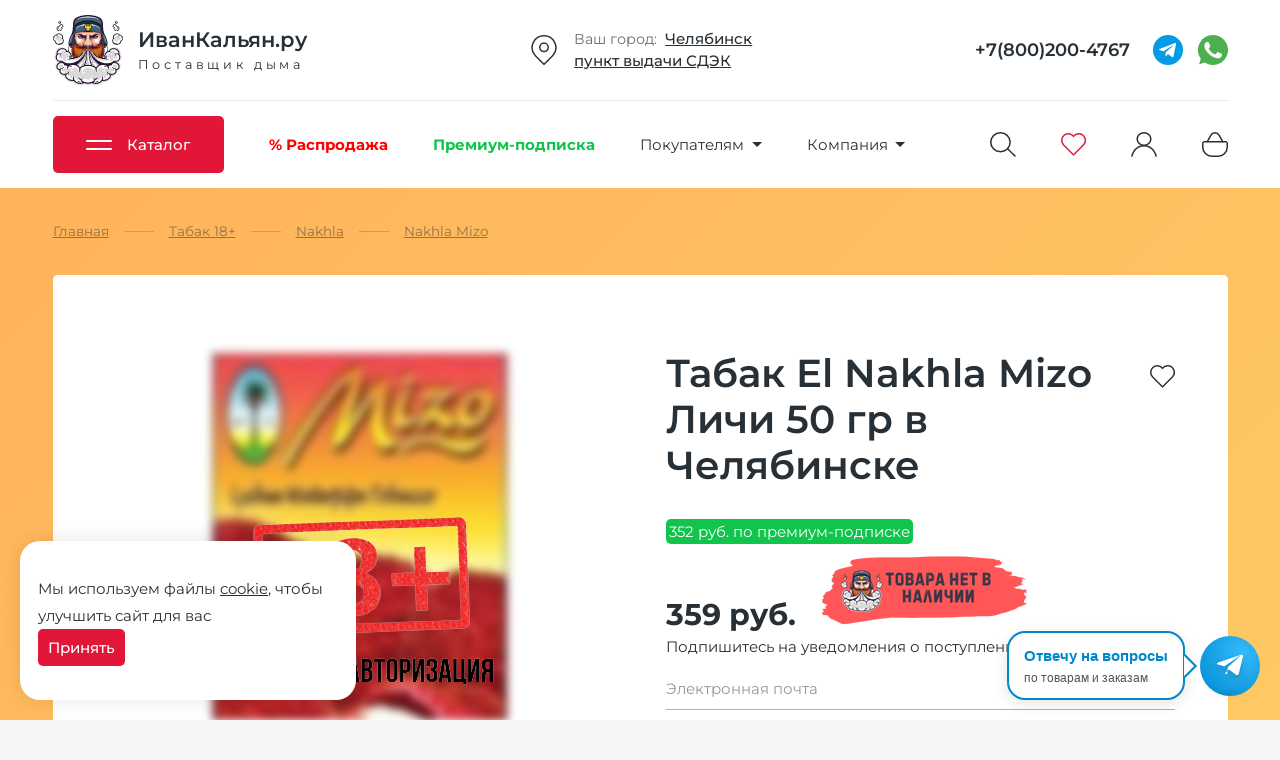

--- FILE ---
content_type: text/html; charset=utf-8
request_url: https://chelyabinsk-ivk.ru/tobacco/nakhla/mizo/Tabak-El-Nakhla-Mizo-Lychee-50-gr
body_size: 19149
content:

<!DOCTYPE html>
<html lang="ru">
    <head>
        <meta name="viewport" content="width=device-width, initial-scale=1.0">
        <link rel="stylesheet" href="/catalog/view/css/build.min.css?d354d950b20bd1a9d755856af41b5133">
        <title>Табак Nakhla Mizo Личи 50 грамм купить в Челябинске | ИванКальян</title>
                <meta name="description" content="Египетский Табак El Nakhla Mizo Личи 50 гр. поражает своей удивительной жаростойкостью и натуральностью.">
                        <meta name="keywords" content="nakhla,mizo,личи">
                <meta http-equiv="Content-Type" content="text/html; charset=UTF-8">
                <link rel="icon" href="/favicon.ico?v=1" type="image/x-icon">
        <link rel="icon" href="/new/images/logotype.svg" type="image/svg+xml">
        <link rel="apple-touch-icon" sizes="180x180" href="/apple-touch-icon.png?v=1">
        <meta name="viewport" content="width=device-width">
                                                        <link rel="canonical" href="https://chelyabinsk-ivk.ru/tobacco/nakhla/mizo/Tabak-El-Nakhla-Mizo-Lychee-50-gr">
                                                                <script>is_logged = false;</script>
                        <script>isAdlt = true;</script>
                <script>var defaultShipping = '';</script>
        <script>var removeCatalogItem = false;</script>
        <script>var countryCode = 'RU';</script>
        <script src="/catalog/view/js/vkid.js?v=1"></script>
        <script src="https://telegram.org/js/telegram-web-app.js"></script>

    </head>
    <body>
        <div class="ajax_load">
            <img src="/new/images/logotype.svg"  width="70" height="70" alt="Иван Кальян">
        </div>
        <header>
            <div class="wrap">

                <div class="top">
                    <a href="/" class="logotype">
                        <img src="/new/images/logotype.svg"  width="70" height="70" alt="Иван Кальян">
                                                <div class="text">
                            <span>ИванКальян.ру</span>
                            <span>Поставщик дыма</span>
                        </div>
                    </a>
                    <div class="adress">
                        <img alt="адрес" width="30" height="30" src="/new/images/pin.svg">
                        <div class="text">
                            <span><i>Ваш город:&nbsp;&nbsp;</i><a target-modal-ajax="city_popup" data-url="/region_select_form">Челябинск</a></span>
                            <a href="/shops">пункт выдачи СДЭК</a>
                        </div>
                    </div>
                    <div class="schedule">
                        <img alt="режим работы" width="30" height="30" src="/new/images/clock.svg">
                        <div class="text">
                            <i>Режим работы:</i>
                            <span>10:00 - 21:00 ежедневно</span>
                        </div>
                    </div>
                    <div class="phone">
                        <a href="tel:+7(800)200-4767">+7(800)200-4767</a>
                        <a href="https://t.me/ivankalyanbot" target="blank">
                            <img alt="телеграмм" width="30" height="30" src="/new/images/socials/telegram.svg">
                        </a>
                                                <a href="https://wa.me/79067017489" target="blank">
                            <img alt="whatsapp" width="30" height="30" src="/new/images/socials/whatsapp.svg">
                        </a>
                                            </div>
                    <div class="mobile">
                        <div></div>
                        <div></div>
                        <div></div>
                    </div>
                </div>
                <hr>
                <div class="bottom">
                    <nav>
                        <ul>
                            <li>
                                <a class="catalog_button">
                                    <div class="icon">
                                        <span></span>
                                        <span></span>
                                    </div>
                                    <span>Каталог</span>
                                </a>
                                <ul>
<li class="header-menu-sale"><a href="/sale" class="dropdown-title" title="Распродажа"><img alt="Распродажа" src="/new/images/sale.svg"><span>Распродажа</span></a></li>	<li class="has_children">
<a href="/" class="topactive dropdown-title" title="Кальяны"><img alt="Кальяны" src="/new/images/kalyan.svg"><span>Кальяны</span></a>

<ul class="four">

	<li class="cashback">
<a title="Alpha Hookah" href="https://chelyabinsk-ivk.ru/hookah/alpha-hookah"><img src="/new/images/cashback.svg" alt="топ-кэшбек" data-tooltip-content="повышенный кэшбэк">Alpha Hookah</a>
</li>

	<li class="cashback">
<a title="Amy Deluxe" href="https://chelyabinsk-ivk.ru/hookah/amy-deluxe"><img alt="топовые товары" src="/new/images/top.svg">Amy Deluxe</a>
</li>

	<li>
<a title="Avanti" href="https://chelyabinsk-ivk.ru/hookah/avanti">Avanti</a>
</li>

	<li class="cashback">
<a title="Blade Hookah" href="https://chelyabinsk-ivk.ru/hookah/blade"><img alt="топовые товары" src="/new/images/top.svg">Blade Hookah</a>
</li>

	<li>
<a title="BoDo" href="https://chelyabinsk-ivk.ru/hookah/bodo">BoDo</a>
</li>

	<li>
<a title="BSP" href="https://chelyabinsk-ivk.ru/hookah/bsp">BSP</a>
</li>

	<li>
<a title="Conceptic Design" href="https://chelyabinsk-ivk.ru/hookah/conceptic-design">Conceptic Design</a>
</li>

	<li>
<a title="Craft" href="https://chelyabinsk-ivk.ru/hookah/craft">Craft</a>
</li>

	<li class="cashback">
<a title="CWP" href="https://chelyabinsk-ivk.ru/hookah/cwp"><img alt="топовые товары" src="/new/images/top.svg">CWP</a>
</li>

	<li>
<a title="Darkside" href="https://chelyabinsk-ivk.ru/hookah/darkside-hookah">Darkside</a>
</li>

	<li>
<a title="DON" href="https://chelyabinsk-ivk.ru/hookah/don">DON</a>
</li>

	<li>
<a title="DSH" href="https://chelyabinsk-ivk.ru/hookah/dsh">DSH</a>
</li>

	<li>
<a title="EL Bomber" href="https://chelyabinsk-ivk.ru/hookah/el-bomber">EL Bomber</a>
</li>

	<li class="cashback">
<a title="ENSO" href="https://chelyabinsk-ivk.ru/hookah/enso"><img alt="новинка" src="/new/images/new.svg">ENSO</a>
</li>

	<li>
<a title="ESS" href="https://chelyabinsk-ivk.ru/hookah/ess">ESS</a>
</li>

	<li>
<a title="EUPHORIA" href="https://chelyabinsk-ivk.ru/hookah/euphoria">EUPHORIA</a>
</li>

	<li>
<a title="First Hookah" href="https://chelyabinsk-ivk.ru/hookah/first-hookah">First Hookah</a>
</li>

	<li>
<a title="Honey Sigh" href="https://chelyabinsk-ivk.ru/hookah/honey-sigh">Honey Sigh</a>
</li>

	<li class="cashback">
<a title="HOOB" href="https://chelyabinsk-ivk.ru/hookah/hoob" class="active"><img alt="топовые товары" src="/new/images/top.svg">HOOB</a>
</li>

	<li>
<a title="Hookah Box" href="https://chelyabinsk-ivk.ru/hookah/hookah-box">Hookah Box</a>
</li>

	<li>
<a title="ILLICIT" href="https://chelyabinsk-ivk.ru/hookah/illicit">ILLICIT</a>
</li>

	<li class="cashback">
<a title="Japona Hookah" href="https://chelyabinsk-ivk.ru/hookah/japon-hookah"><img alt="новинка" src="/new/images/new.svg">Japona Hookah</a>
</li>

	<li class="cashback">
<a title="Koress" href="https://chelyabinsk-ivk.ru/hookah/koress"><img src="/new/images/cashback.svg" alt="топ-кэшбек" data-tooltip-content="повышенный кэшбэк">Koress</a>
</li>

	<li>
<a title="Lavoo" href="https://chelyabinsk-ivk.ru/hookah/lavoo">Lavoo</a>
</li>

	<li>
<a title="Maklaud" href="https://chelyabinsk-ivk.ru/hookah/maklaud">Maklaud</a>
</li>

	<li>
<a title="Mamay Customs" href="https://chelyabinsk-ivk.ru/hookah/mamay-customs">Mamay Customs</a>
</li>

	<li>
<a title="Mattpear" href="https://chelyabinsk-ivk.ru/hookah/mattpear">Mattpear</a>
</li>

	<li>
<a title="MAXX" href="https://chelyabinsk-ivk.ru/hookah/maxx-hookah">MAXX</a>
</li>

	<li>
<a title="Mexanika Smoke" href="https://chelyabinsk-ivk.ru/hookah/mexanika-smoke">Mexanika Smoke</a>
</li>

	<li>
<a title="MIG" href="https://chelyabinsk-ivk.ru/hookah/mig">MIG</a>
</li>

	<li>
<a title="Misha" href="https://chelyabinsk-ivk.ru/hookah/misha">Misha</a>
</li>

	<li>
<a title="ML Clan" href="https://chelyabinsk-ivk.ru/hookah/ml-clan">ML Clan</a>
</li>

	<li>
<a title="Mr. Wood" href="https://chelyabinsk-ivk.ru/hookah/mrwood">Mr. Wood</a>
</li>

	<li>
<a title="Nanosmoke" href="https://chelyabinsk-ivk.ru/hookah/nanosmoke">Nanosmoke</a>
</li>

	<li>
<a title="Nube" href="https://chelyabinsk-ivk.ru/hookah/nube">Nube</a>
</li>

	<li>
<a title="Ocean Hookah" href="https://chelyabinsk-ivk.ru/hookah/ocean-hookah">Ocean Hookah</a>
</li>

	<li>
<a title="Panda" href="https://chelyabinsk-ivk.ru/hookah/panda">Panda</a>
</li>

	<li class="cashback">
<a title="Pizduk" href="https://chelyabinsk-ivk.ru/hookah/pizduk"><img src="/new/images/cashback.svg" alt="топ-кэшбек" data-tooltip-content="повышенный кэшбэк">Pizduk</a>
</li>

	<li>
<a title="RF" href="https://chelyabinsk-ivk.ru/hookah/rf">RF</a>
</li>

	<li>
<a title="Seven Star" href="https://chelyabinsk-ivk.ru/hookah/seven-star">Seven Star</a>
</li>

	<li>
<a title="Sky" href="https://chelyabinsk-ivk.ru/hookah/sky">Sky</a>
</li>

	<li>
<a title="Steamulation" href="https://chelyabinsk-ivk.ru/hookah/steamulation">Steamulation</a>
</li>

	<li>
<a title="Tortuga" href="https://chelyabinsk-ivk.ru/hookah/tortuga">Tortuga</a>
</li>

	<li class="cashback">
<a title="Union Hookah" href="https://chelyabinsk-ivk.ru/hookah/union"><img alt="топовые товары" src="/new/images/top.svg">Union Hookah</a>
</li>

	<li>
<a title="VESPER" href="https://chelyabinsk-ivk.ru/hookah/vesper">VESPER</a>
</li>

	<li>
<a title="Werkbund" href="https://chelyabinsk-ivk.ru/hookah/werkbund-h">Werkbund</a>
</li>

	<li>
<a title="Wookah" href="https://chelyabinsk-ivk.ru/hookah/wookah">Wookah</a>
</li>

	<li>
<a title="Y.K.A.P." href="https://chelyabinsk-ivk.ru/hookah/ykap">Y.K.A.P.</a>
</li>

	<li>
<a title="Арт Кальян" href="https://chelyabinsk-ivk.ru/hookah/art_kalyan">Арт Кальян</a>
</li>

	<li>
<a title="Б/У" href="https://chelyabinsk-ivk.ru/hookah/second">Б/У</a>
</li>

	<li class="cashback">
<a title="Готовые наборы" href="https://chelyabinsk-ivk.ru/hookah/nabory"><img alt="топовые товары" src="/new/images/top.svg">Готовые наборы</a>
</li>

	<li>
<a title="НА ГРАНИ" href="https://chelyabinsk-ivk.ru/hookah/na-grani">НА ГРАНИ</a>
</li>

	<li>
<a title="ХУЛИГАН" href="https://chelyabinsk-ivk.ru/hookah/hlgn">ХУЛИГАН</a>
</li>

</ul>

</li>
	<li class="has_children">
<a href="https://chelyabinsk-ivk.ru/tobacco" class="dropdown-title" title="Табак 18+"><img alt="Табак 18+" src="/new/images/tabacoo.svg"><span>Табак 18+</span></a>

<ul class="four">

	<li>
<a title="Adalya" href="https://chelyabinsk-ivk.ru/tobacco/adalya">Adalya</a>
</li>

	<li>
<a title="Afzal" href="https://chelyabinsk-ivk.ru/tobacco/afzal">Afzal</a>
</li>

	<li>
<a title="Aircraft" href="https://chelyabinsk-ivk.ru/tobacco/aircraft">Aircraft</a>
</li>

	<li>
<a title="Al Fakher" href="https://chelyabinsk-ivk.ru/tobacco/al-fakher">Al Fakher</a>
</li>

	<li>
<a title="Alchemist Blend" href="https://chelyabinsk-ivk.ru/tobacco/alchemist-blend">Alchemist Blend</a>
</li>

	<li>
<a title="Asman" href="https://chelyabinsk-ivk.ru/tobacco/asman">Asman</a>
</li>

	<li>
<a title="Atlas" href="https://chelyabinsk-ivk.ru/tobacco/atlas">Atlas</a>
</li>

	<li>
<a title="Atmosphere" href="https://chelyabinsk-ivk.ru/tobacco/atmosphere">Atmosphere</a>
</li>

	<li>
<a title="B3" href="https://chelyabinsk-ivk.ru/tobacco/b3">B3</a>
</li>

	<li>
<a title="Banger" href="https://chelyabinsk-ivk.ru/tobacco/banger">Banger</a>
</li>

	<li class="cashback">
<a title="Blackburn" href="https://chelyabinsk-ivk.ru/tobacco/blackburn"><img alt="топовые товары" src="/new/images/top.svg">Blackburn</a>
</li>

	<li>
<a title="BLISS" href="https://chelyabinsk-ivk.ru/tobacco/bliss">BLISS</a>
</li>

	<li>
<a title="Bonche" href="https://chelyabinsk-ivk.ru/tobacco/bonche">Bonche</a>
</li>

	<li>
<a title="Brusko" href="https://chelyabinsk-ivk.ru/tobacco/brusko-tbk">Brusko</a>
</li>

	<li>
<a title="Burn" href="https://chelyabinsk-ivk.ru/tobacco/burn">Burn</a>
</li>

	<li>
<a title="Cobra" href="https://chelyabinsk-ivk.ru/tobacco/cobra">Cobra</a>
</li>

	<li>
<a title="Contrabanda" href="https://chelyabinsk-ivk.ru/tobacco/contrabanda">Contrabanda</a>
</li>

	<li class="cashback">
<a title="Daily Hookah" href="https://chelyabinsk-ivk.ru/tobacco/daily-hookah"><img alt="топовые товары" src="/new/images/top.svg">Daily Hookah</a>
</li>

	<li class="cashback">
<a title="Darkside" href="https://chelyabinsk-ivk.ru/tobacco/darkside"><img alt="топовые товары" src="/new/images/top.svg">Darkside</a>
</li>

	<li>
<a title="DEUS" href="https://chelyabinsk-ivk.ru/tobacco/deus">DEUS</a>
</li>

	<li>
<a title="DOGMA" href="https://chelyabinsk-ivk.ru/tobacco/dogma">DOGMA</a>
</li>

	<li class="cashback">
<a title="Duft" href="https://chelyabinsk-ivk.ru/tobacco/duft"><img alt="топовые товары" src="/new/images/top.svg">Duft</a>
</li>

	<li>
<a title="Element Tobacco" href="https://chelyabinsk-ivk.ru/tobacco/element">Element Tobacco</a>
</li>

	<li>
<a title="Eleon" href="https://chelyabinsk-ivk.ru/tobacco/eleon">Eleon</a>
</li>

	<li>
<a title="Endorphin" href="https://chelyabinsk-ivk.ru/tobacco/endorphin">Endorphin</a>
</li>

	<li class="cashback">
<a title="FAKE" href="https://chelyabinsk-ivk.ru/tobacco/fake"><img alt="новинка" src="/new/images/new.svg">FAKE</a>
</li>

	<li>
<a title="Formula" href="https://chelyabinsk-ivk.ru/tobacco/formula">Formula</a>
</li>

	<li>
<a title="Frigate" href="https://chelyabinsk-ivk.ru/tobacco/frigate">Frigate</a>
</li>

	<li>
<a title="Fumari" href="https://chelyabinsk-ivk.ru/tobacco/fumari">Fumari</a>
</li>

	<li>
<a title="Haze" href="https://chelyabinsk-ivk.ru/tobacco/haze">Haze</a>
</li>

	<li>
<a title="Hook" href="https://chelyabinsk-ivk.ru/tobacco/hook">Hook</a>
</li>

	<li>
<a title="ISKRA" href="https://chelyabinsk-ivk.ru/tobacco/iskra">ISKRA</a>
</li>

	<li>
<a title="Jent" href="https://chelyabinsk-ivk.ru/tobacco/jent">Jent</a>
</li>

	<li>
<a title="JIBIAR" href="https://chelyabinsk-ivk.ru/tobacco/jibiar">JIBIAR</a>
</li>

	<li>
<a title="JOY" href="https://chelyabinsk-ivk.ru/tobacco/joy">JOY</a>
</li>

	<li>
<a title="Khan Burley" href="https://chelyabinsk-ivk.ru/tobacco/khan-burley">Khan Burley</a>
</li>

	<li>
<a title="Kraken" href="https://chelyabinsk-ivk.ru/tobacco/kraken">Kraken</a>
</li>

	<li>
<a title="Malaki" href="https://chelyabinsk-ivk.ru/tobacco/malaki">Malaki</a>
</li>

	<li>
<a title="Mattpear" href="https://chelyabinsk-ivk.ru/tobacco/mattpear-tobacco">Mattpear</a>
</li>

	<li>
<a title="Milano" href="https://chelyabinsk-ivk.ru/tobacco/milano">Milano</a>
</li>

	<li class="cashback">
<a title="Morpheus" href="https://chelyabinsk-ivk.ru/tobacco/morpheus"><img alt="новинка" src="/new/images/new.svg">Morpheus</a>
</li>

	<li>
<a title="Mr Brew" href="https://chelyabinsk-ivk.ru/tobacco/mr-brew">Mr Brew</a>
</li>

	<li class="cashback">
<a title="Muassel" href="https://chelyabinsk-ivk.ru/tobacco/muassel"><img alt="новинка" src="/new/images/new.svg">Muassel</a>
</li>

	<li class="cashback">
<a title="Must have" href="https://chelyabinsk-ivk.ru/tobacco/must-have"><img alt="топовые товары" src="/new/images/top.svg">Must have</a>
</li>

	<li>
<a title="Nakhla" href="https://chelyabinsk-ivk.ru/tobacco/nakhla">Nakhla</a>
</li>

	<li>
<a title="Nirvana" href="https://chelyabinsk-ivk.ru/tobacco/nirvana">Nirvana</a>
</li>

	<li>
<a title="NUGGLE" href="https://chelyabinsk-ivk.ru/tobacco/nuggle">NUGGLE</a>
</li>

	<li>
<a title="NUR" href="https://chelyabinsk-ivk.ru/tobacco/nur">NUR</a>
</li>

	<li>
<a title="Original Virginia" href="https://chelyabinsk-ivk.ru/tobacco/original-virginia">Original Virginia</a>
</li>

	<li>
<a title="OVEN" href="https://chelyabinsk-ivk.ru/tobacco/oven">OVEN</a>
</li>

	<li>
<a title="OVERDOSE" href="https://chelyabinsk-ivk.ru/tobacco/overdose">OVERDOSE</a>
</li>

	<li>
<a title="Palitra" href="https://chelyabinsk-ivk.ru/tobacco/palitra">Palitra</a>
</li>

	<li>
<a title="Peter Ralf" href="https://chelyabinsk-ivk.ru/tobacco/peter-ralf">Peter Ralf</a>
</li>

	<li>
<a title="RAVE by HQD" href="https://chelyabinsk-ivk.ru/tobacco/rave">RAVE by HQD</a>
</li>

	<li>
<a title="Ready" href="https://chelyabinsk-ivk.ru/tobacco/ready">Ready</a>
</li>

	<li>
<a title="RIL!TALK" href="https://chelyabinsk-ivk.ru/tobacco/rilitalk">RIL!TALK</a>
</li>

	<li>
<a title="Sapphire Crown" href="https://chelyabinsk-ivk.ru/tobacco/sapphire">Sapphire Crown</a>
</li>

	<li>
<a title="Satyr" href="https://chelyabinsk-ivk.ru/tobacco/satyr">Satyr</a>
</li>

	<li>
<a title="Sebero" href="https://chelyabinsk-ivk.ru/tobacco/sebero">Sebero</a>
</li>

	<li>
<a title="Sebero BLACK" href="https://chelyabinsk-ivk.ru/tobacco/sebero-black">Sebero BLACK</a>
</li>

	<li>
<a title="Serbetli" href="https://chelyabinsk-ivk.ru/tobacco/serbetli">Serbetli</a>
</li>

	<li>
<a title="Smoke Angels" href="https://chelyabinsk-ivk.ru/tobacco/smoke-angels">Smoke Angels</a>
</li>

	<li>
<a title="Space Smoke Tobacco" href="https://chelyabinsk-ivk.ru/tobacco/space-smoke-tbc">Space Smoke Tobacco</a>
</li>

	<li class="cashback">
<a title="Spectrum" href="https://chelyabinsk-ivk.ru/tobacco/spectrum"><img alt="топовые товары" src="/new/images/top.svg">Spectrum</a>
</li>

	<li>
<a title="Starbuzz" href="https://chelyabinsk-ivk.ru/tobacco/starbuzz">Starbuzz</a>
</li>

	<li class="cashback">
<a title="Starline" href="https://chelyabinsk-ivk.ru/tobacco/starline"><img alt="топовые товары" src="/new/images/top.svg">Starline</a>
</li>

	<li>
<a title="TAKE" href="https://chelyabinsk-ivk.ru/tobacco/take">TAKE</a>
</li>

	<li>
<a title="Tangiers" href="https://chelyabinsk-ivk.ru/tobacco/tangiers">Tangiers</a>
</li>

	<li>
<a title="Tommy Gun" href="https://chelyabinsk-ivk.ru/tobacco/tommy-gun">Tommy Gun</a>
</li>

	<li>
<a title="Trofimoffs" href="https://chelyabinsk-ivk.ru/tobacco/trofimov">Trofimoffs</a>
</li>

	<li>
<a title="TWICE" href="https://chelyabinsk-ivk.ru/tobacco/twice">TWICE</a>
</li>

	<li class="cashback">
<a title="WTO" href="https://chelyabinsk-ivk.ru/tobacco/wto"><img alt="топовые товары" src="/new/images/top.svg">WTO</a>
</li>

	<li>
<a title="Zomo" href="https://chelyabinsk-ivk.ru/tobacco/zomo">Zomo</a>
</li>

	<li>
<a title="ДУША" href="https://chelyabinsk-ivk.ru/tobacco/dusha">ДУША</a>
</li>

	<li>
<a title="МОЛОДОСТЬ" href="https://chelyabinsk-ivk.ru/tobacco/molodost">МОЛОДОСТЬ</a>
</li>

	<li>
<a title="НАШ" href="https://chelyabinsk-ivk.ru/tobacco/nash">НАШ</a>
</li>

	<li>
<a title="НАШ Hard" href="https://chelyabinsk-ivk.ru/tobacco/naw-hard">НАШ Hard</a>
</li>

	<li>
<a title="САРМА" href="https://chelyabinsk-ivk.ru/tobacco/sarma">САРМА</a>
</li>

	<li>
<a title="Северный" href="https://chelyabinsk-ivk.ru/tobacco/severniy">Северный</a>
</li>

	<li>
<a title="Хулиган" href="https://chelyabinsk-ivk.ru/tobacco/hlgn-tobacco">Хулиган</a>
</li>

	<li class="cashback">
<a title="Шпаковского" href="https://chelyabinsk-ivk.ru/tobacco/shpakovskiy"><img src="/new/images/cashback.svg" alt="топ-кэшбек" data-tooltip-content="повышенный кэшбэк">Шпаковского</a>
</li>

	<li>
<a title="ЭНТУЗИАСТ" href="https://chelyabinsk-ivk.ru/tobacco/entuziast">ЭНТУЗИАСТ</a>
</li>

</ul>

</li>
	<li class="has_children">
<a href="https://chelyabinsk-ivk.ru/bestabachnye-smesi" class="dropdown-title" title="Бестабачные смеси"><img alt="Бестабачные смеси" src="/new/images/mix.svg"><span>Бестабачные смеси</span></a>

<ul class="two">

	<li class="cashback">
<a title="Brusko" href="https://chelyabinsk-ivk.ru/bestabachnye-smesi/brusko"><img src="/new/images/cashback.svg" alt="топ-кэшбек" data-tooltip-content="повышенный кэшбэк">Brusko</a>
</li>

	<li>
<a title="Chaba" href="https://chelyabinsk-ivk.ru/bestabachnye-smesi/chaba">Chaba</a>
</li>

	<li>
<a title="Chabacco" href="https://chelyabinsk-ivk.ru/bestabachnye-smesi/chabacco">Chabacco</a>
</li>

	<li>
<a title="Cobra Origins" href="https://chelyabinsk-ivk.ru/bestabachnye-smesi/origins">Cobra Origins</a>
</li>

	<li>
<a title="Cobra Virgin" href="https://chelyabinsk-ivk.ru/bestabachnye-smesi/virgin">Cobra Virgin</a>
</li>

	<li>
<a title="Duft Intro" href="https://chelyabinsk-ivk.ru/bestabachnye-smesi/intro">Duft Intro</a>
</li>

	<li class="cashback">
<a title="IZZI BRO" href="https://chelyabinsk-ivk.ru/bestabachnye-smesi/izzi-bro"><img alt="новинка" src="/new/images/new.svg">IZZI BRO</a>
</li>

	<li class="cashback">
<a title="JAM" href="https://chelyabinsk-ivk.ru/bestabachnye-smesi/jam-hookah"><img src="/new/images/cashback.svg" alt="топ-кэшбек" data-tooltip-content="повышенный кэшбэк">JAM</a>
</li>

	<li class="cashback">
<a title="Leteam" href="https://chelyabinsk-ivk.ru/bestabachnye-smesi/leteam"><img alt="новинка" src="/new/images/new.svg">Leteam</a>
</li>

	<li class="cashback">
<a title="Malaysian Mix" href="https://chelyabinsk-ivk.ru/bestabachnye-smesi/malaysian-mix"><img src="/new/images/cashback.svg" alt="топ-кэшбек" data-tooltip-content="повышенный кэшбэк">Malaysian Mix</a>
</li>

	<li>
<a title="Tabu" href="https://chelyabinsk-ivk.ru/bestabachnye-smesi/tabu">Tabu</a>
</li>

	<li class="cashback">
<a title="VETER" href="https://chelyabinsk-ivk.ru/bestabachnye-smesi/veter"><img alt="новинка" src="/new/images/new.svg">VETER</a>
</li>

	<li class="cashback">
<a title="Пасты" href="https://chelyabinsk-ivk.ru/bestabachnye-smesi/paste"><img alt="топовые товары" src="/new/images/top.svg">Пасты</a>
</li>

</ul>

</li>
	<li class="has_children">
<a href="https://chelyabinsk-ivk.ru/coal" class="dropdown-title" title="Уголь"><img alt="Уголь" src="/new/images/coal.svg"><span>Уголь</span></a>

<ul class="">

	<li>
<a title="Кокосовый уголь" href="https://chelyabinsk-ivk.ru/coal/coconut">Кокосовый уголь</a>
</li>

	<li>
<a title="Саморазжигающийся уголь" href="https://chelyabinsk-ivk.ru/coal/fast">Саморазжигающийся уголь</a>
</li>

</ul>

</li>
	<li class="has_children">
<a href="https://chelyabinsk-ivk.ru/accessories" class="dropdown-title" title="Аксессуары"><img alt="Аксессуары" src="/new/images/bowl.svg"><span>Аксессуары</span></a>

<ul class="two">

	<li>
<a title="Вилки-шила" href="https://chelyabinsk-ivk.ru/accessories/vilky">Вилки-шила</a>
</li>

	<li>
<a title="Ершики" href="https://chelyabinsk-ivk.ru/accessories/ershiki">Ершики</a>
</li>

	<li>
<a title="Запчасти/апгрейд" href="https://chelyabinsk-ivk.ru/accessories/parts">Запчасти/апгрейд</a>
</li>

	<li>
<a title="Калауды" href="https://chelyabinsk-ivk.ru/accessories/kalaud">Калауды</a>
</li>

	<li>
<a title="Колбы" href="https://chelyabinsk-ivk.ru/accessories/bases">Колбы</a>
</li>

	<li>
<a title="Колпаки" href="https://chelyabinsk-ivk.ru/accessories/kolpaki">Колпаки</a>
</li>

	<li>
<a title="Корзины для углей" href="https://chelyabinsk-ivk.ru/accessories/korziny-dlya-uglya">Корзины для углей</a>
</li>

	<li>
<a title="Мундштуки" href="https://chelyabinsk-ivk.ru/accessories/mundshtuki">Мундштуки</a>
</li>

	<li>
<a title="Плитки для розжига угля" href="https://chelyabinsk-ivk.ru/accessories/plitki">Плитки для розжига угля</a>
</li>

	<li>
<a title="Разное" href="https://chelyabinsk-ivk.ru/accessories/raznoe">Разное</a>
</li>

	<li>
<a title="Средства для чистки" href="https://chelyabinsk-ivk.ru/accessories/cleaners">Средства для чистки</a>
</li>

	<li class="cashback">
<a title="Столики" href="https://chelyabinsk-ivk.ru/accessories/stoliki"><img alt="топовые товары" src="/new/images/top.svg">Столики</a>
</li>

	<li>
<a title="Уловители сиропа" href="https://chelyabinsk-ivk.ru/accessories/uloviteli">Уловители сиропа</a>
</li>

	<li>
<a title="Чаши для кальяна" href="https://chelyabinsk-ivk.ru/accessories/chashy">Чаши для кальяна</a>
</li>

	<li>
<a title="Чемоданы и сумки для кальяна" href="https://chelyabinsk-ivk.ru/accessories/sumki-chemodany-dlya-kalyana">Чемоданы и сумки для кальяна</a>
</li>

	<li>
<a title="Шланги для кальяна" href="https://chelyabinsk-ivk.ru/accessories/shlangi">Шланги для кальяна</a>
</li>

	<li>
<a title="Щипцы" href="https://chelyabinsk-ivk.ru/accessories/shiptsy">Щипцы</a>
</li>

</ul>

</li>
	<li class="has_children">
<a href="https://chelyabinsk-ivk.ru/vape" class="dropdown-title" title="Vape"><img alt="Vape" src="/new/images/vape.svg"><span>Vape</span></a>

<ul class="">

	<li>
<a title="Ароматизаторы" href="https://chelyabinsk-ivk.ru/vape/aromki">Ароматизаторы</a>
</li>

	<li>
<a title="Жидкости" href="https://chelyabinsk-ivk.ru/vape/juice">Жидкости</a>
</li>

	<li>
<a title="Испарители" href="https://chelyabinsk-ivk.ru/vape/ispariteli">Испарители</a>
</li>

	<li>
<a title="Многоразовые POD-системы" href="https://chelyabinsk-ivk.ru/vape/pod-system">Многоразовые POD-системы</a>
</li>

	<li>
<a title="Одноразовые электронные сигареты" href="https://chelyabinsk-ivk.ru/vape/ecigarette">Одноразовые электронные сигареты</a>
</li>

	<li>
<a title="Сменные картриджи" href="https://chelyabinsk-ivk.ru/vape/cartridges">Сменные картриджи</a>
</li>

</ul>

</li>
	<li class="has_children">
<a href="https://chelyabinsk-ivk.ru/boxes" class="dropdown-title" title="Тематические наборы"><img alt="Тематические наборы" src="/new/images/giftbox.svg"><span>Тематические наборы</span></a>

</li>
	<li class="has_children">
<a href="https://chelyabinsk-ivk.ru/courses" class="dropdown-title" title="Онлайн-обучение"><img alt="Онлайн-обучение" src="/new/images/kalyan.svg"><span>Онлайн-обучение</span></a>

</li>

</ul>

                            </li>
                            <li class="header-sale">
                                <a href="/sale">
                                    <span>% Распродажа</span>
                                </a>
                            </li>
                            <li class="header-premium">
                                <a href="/premium-account">
                                    <span>Премиум-подписка</span>
                                </a>
                            </li>
                            <li>
                                <a>
                                    <span>Покупателям</span>
                                    <div class="arrow_bottom"></div>
                                </a>
                                <ul>
                                    <li><a href="/gift-cards">Подарочные сертификаты</a></li>
                                    <li><a href="/courses">Онлайн-обучение</a></li>
                                                                                                                                                                                    <li><a href="/dostavka">Доставка</a></li>
                                    <li><a href="/oplata">Оплата</a></li>
                                    <li><a href="/garantiya">Гарантия и возврат</a></li>
                                    <li><a href="/skidki">Кэшбэк и лояльность</a></li>
                                    <li><a href="/feedback">Отзывы о нас</a></li>
                                    <li><a href="/help">Как оформить заказ</a></li>                           
                                </ul>
                            </li>
                            <li>
                                <a>
                                    <span>Компания</span>
                                    <div class="arrow_bottom"></div>
                                </a>
                                <ul>
                                                                        <li><a href="/shops">Контакты</a></li>
                                    <li><a target="blank" href="https://fr-ivankalyan.ru">Франшиза</a></li>
                                </ul>
                            </li>
                        </ul>
                    </nav>
                    <form class="search_input" action="/search">
                        <input type="text" value="" name="q" placeholder="Поиск" autocomplete="off">
                        <input type="submit" class="rsrv-btn" value="найти">
                        <div class="ajax-search"></div>
                    </form>
                    <a class="search" target-modal-ajax="search_popup" data-url="/ajax_search_form"><svg id="Сгруппировать_536" data-name="Сгруппировать 536" xmlns="http://www.w3.org/2000/svg" width="25.524" height="25.061" viewBox="0 0 25.524 25.061">
  <g id="Эллипс_1" data-name="Эллипс 1" fill="none" stroke="#273036" stroke-width="1.5">
    <circle cx="10.25" cy="10.25" r="9.5" fill="none"/>
  </g>
  <line id="Линия_14" data-name="Линия 14" x2="7" y2="7" transform="translate(17.463 17)" fill="none" stroke="#273036" stroke-linecap="round" stroke-width="1.5"/>
</svg>
</a>
                    <a href="/favorites" class="active"><svg xmlns="http://www.w3.org/2000/svg" width="25.5" height="23.441" viewBox="0 0 25.5 23.441">
  <path id="heart" d="M81.3,83A6.674,6.674,0,0,0,76,85.612a6.712,6.712,0,1,0-10.131,8.781l9.45,9.544.681.687.681-.687,9.269-9.363A6.736,6.736,0,0,0,81.3,83Z" transform="translate(-63.25 -82.25)" fill="none" stroke="#273036" stroke-width="1.5"/>
</svg>
</a>

                    
                                        <a href="#" class="person" target-modal-ajax="sign_popup" data-url="/login&qyz=1" ><svg xmlns="http://www.w3.org/2000/svg" width="25.764" height="24.884" viewBox="0 0 25.764 24.884">
  <g id="person" transform="translate(-1269.62 -117)">
    <g id="Эллипс_2" data-name="Эллипс 2" transform="translate(1275 117)" fill="none" stroke="#273036" stroke-width="1.5">
      <ellipse cx="7.5" cy="7" rx="6.75" ry="6.25" fill="none"/>
    </g>
    <path id="Контур_66" data-name="Контур 66" d="M3,0S5-10.248,14.965-10.248,27,0,27,0" transform="translate(1267.5 141)" fill="none" stroke="#273036" stroke-linecap="round" stroke-width="1.5"/>
  </g>
</svg>
</a>
                                        <a href="/cart" class="cart cart-comment">
                        <svg class="cart" xmlns="http://www.w3.org/2000/svg" width="25.5" height="25.499" viewBox="0 0 25.5 25.499">
  <g  transform="translate(0.75 0.75)">
    <path  data-name="Контур 64" d="M514.774,377.541a1.907,1.907,0,0,0-1.91-1.906H492.686a1.906,1.906,0,0,0-1.912,1.906v3.822a9.158,9.158,0,0,0,9.168,9.15h5.665a9.158,9.158,0,0,0,9.167-9.15Z" transform="translate(-490.774 -366.515)" fill="none" stroke="#273036" stroke-linecap="round" stroke-linejoin="round" stroke-miterlimit="1.5" stroke-width="1.5" fill-rule="evenodd"/>
    <path  data-name="Контур 65" d="M493.527,378.056l3.718-6.8a4.4,4.4,0,0,1,7.709,0c1.871,3.423,3.718,6.8,3.718,6.8" transform="translate(-489.099 -368.968)" fill="none" stroke="#273036" stroke-linecap="round" stroke-linejoin="round" stroke-miterlimit="1.5" stroke-width="1.5" fill-rule="evenodd"/>
  </g>
</svg>
                                                                    </a>

                </div>

            </div>
        </header>

        <section class="mobile_menu">
            <a href="/" class="logotype">
                <img class="lazyload" data-src="/new/images/logotype.svg" width="70" height="70" alt="Иван Кальян">
                                <div class="text">
                    <span>ИванКальян.ру</span>
                    <span>Поставщик дыма</span>
                </div>
            </a>
            <svg class="cross" xmlns="http://www.w3.org/2000/svg" width="14.121" height="14.121" viewBox="0 0 14.121 14.121">
  <g  transform="translate(1.061 1.061)">
    <line  data-name="Линия 76" x2="12" y2="12" fill="none" stroke="#e21737" stroke-linecap="round" stroke-width="1.5"/>
    <line  data-name="Линия 77" x1="12" y2="12" fill="none" stroke="#e21737" stroke-linecap="round" stroke-width="1.5"/>
  </g>
</svg>
            <div class="menu catalog">
                <ul><li class="header-sale"><a href="/sale" class="dropdown-title"><span>% Распродажа</span></a></li><li><input type="checkbox" id="menu0"><label for="menu0"><a href="/">Кальяны</a></label><div><div class="overflow"><ul class="three"><li class="cashback"><a href="https://chelyabinsk-ivk.ru/hookah/alpha-hookah"><img src="/new/images/cashback.svg" alt="топ-кэшбэк" data-tooltip-content="повышенный кэшбэк">Alpha Hookah</a></li><li class="cashback"><a href="https://chelyabinsk-ivk.ru/hookah/amy-deluxe"><img alt="топовые товары" src="/new/images/top.svg">Amy Deluxe</a></li><li class=""><a href="https://chelyabinsk-ivk.ru/hookah/avanti">Avanti</a></li><li class="cashback"><a href="https://chelyabinsk-ivk.ru/hookah/blade"><img alt="топовые товары" src="/new/images/top.svg">Blade Hookah</a></li><li class=""><a href="https://chelyabinsk-ivk.ru/hookah/bodo">BoDo</a></li><li class=""><a href="https://chelyabinsk-ivk.ru/hookah/bsp">BSP</a></li><li class=""><a href="https://chelyabinsk-ivk.ru/hookah/conceptic-design">Conceptic Design</a></li><li class=""><a href="https://chelyabinsk-ivk.ru/hookah/craft">Craft</a></li><li class="cashback"><a href="https://chelyabinsk-ivk.ru/hookah/cwp"><img alt="топовые товары" src="/new/images/top.svg">CWP</a></li><li class=""><a href="https://chelyabinsk-ivk.ru/hookah/darkside-hookah">Darkside</a></li><li class=""><a href="https://chelyabinsk-ivk.ru/hookah/don">DON</a></li><li class=""><a href="https://chelyabinsk-ivk.ru/hookah/dsh">DSH</a></li><li class=""><a href="https://chelyabinsk-ivk.ru/hookah/el-bomber">EL Bomber</a></li><li class="cashback"><a href="https://chelyabinsk-ivk.ru/hookah/enso"><img alt="новинка" src="/new/images/new.svg">ENSO</a></li><li class=""><a href="https://chelyabinsk-ivk.ru/hookah/ess">ESS</a></li><li class=""><a href="https://chelyabinsk-ivk.ru/hookah/euphoria">EUPHORIA</a></li><li class=""><a href="https://chelyabinsk-ivk.ru/hookah/first-hookah">First Hookah</a></li><li class=""><a href="https://chelyabinsk-ivk.ru/hookah/honey-sigh">Honey Sigh</a></li><li class="cashback"><a href="https://chelyabinsk-ivk.ru/hookah/hoob"><img alt="топовые товары" src="/new/images/top.svg">HOOB</a></li><li class=""><a href="https://chelyabinsk-ivk.ru/hookah/hookah-box">Hookah Box</a></li><li class=""><a href="https://chelyabinsk-ivk.ru/hookah/illicit">ILLICIT</a></li><li class="cashback"><a href="https://chelyabinsk-ivk.ru/hookah/japon-hookah"><img alt="новинка" src="/new/images/new.svg">Japona Hookah</a></li><li class="cashback"><a href="https://chelyabinsk-ivk.ru/hookah/koress"><img src="/new/images/cashback.svg" alt="топ-кэшбэк" data-tooltip-content="повышенный кэшбэк">Koress</a></li><li class=""><a href="https://chelyabinsk-ivk.ru/hookah/lavoo">Lavoo</a></li><li class=""><a href="https://chelyabinsk-ivk.ru/hookah/maklaud">Maklaud</a></li><li class=""><a href="https://chelyabinsk-ivk.ru/hookah/mamay-customs">Mamay Customs</a></li><li class=""><a href="https://chelyabinsk-ivk.ru/hookah/mattpear">Mattpear</a></li><li class=""><a href="https://chelyabinsk-ivk.ru/hookah/maxx-hookah">MAXX</a></li><li class=""><a href="https://chelyabinsk-ivk.ru/hookah/mexanika-smoke">Mexanika Smoke</a></li><li class=""><a href="https://chelyabinsk-ivk.ru/hookah/mig">MIG</a></li><li class=""><a href="https://chelyabinsk-ivk.ru/hookah/misha">Misha</a></li><li class=""><a href="https://chelyabinsk-ivk.ru/hookah/ml-clan">ML Clan</a></li><li class=""><a href="https://chelyabinsk-ivk.ru/hookah/mrwood">Mr. Wood</a></li><li class=""><a href="https://chelyabinsk-ivk.ru/hookah/nanosmoke">Nanosmoke</a></li><li class=""><a href="https://chelyabinsk-ivk.ru/hookah/nube">Nube</a></li><li class=""><a href="https://chelyabinsk-ivk.ru/hookah/ocean-hookah">Ocean Hookah</a></li><li class=""><a href="https://chelyabinsk-ivk.ru/hookah/panda">Panda</a></li><li class="cashback"><a href="https://chelyabinsk-ivk.ru/hookah/pizduk"><img src="/new/images/cashback.svg" alt="топ-кэшбэк" data-tooltip-content="повышенный кэшбэк">Pizduk</a></li><li class=""><a href="https://chelyabinsk-ivk.ru/hookah/rf">RF</a></li><li class=""><a href="https://chelyabinsk-ivk.ru/hookah/seven-star">Seven Star</a></li><li class=""><a href="https://chelyabinsk-ivk.ru/hookah/sky">Sky</a></li><li class=""><a href="https://chelyabinsk-ivk.ru/hookah/steamulation">Steamulation</a></li><li class=""><a href="https://chelyabinsk-ivk.ru/hookah/tortuga">Tortuga</a></li><li class="cashback"><a href="https://chelyabinsk-ivk.ru/hookah/union"><img alt="топовые товары" src="/new/images/top.svg">Union Hookah</a></li><li class=""><a href="https://chelyabinsk-ivk.ru/hookah/vesper">VESPER</a></li><li class=""><a href="https://chelyabinsk-ivk.ru/hookah/werkbund-h">Werkbund</a></li><li class=""><a href="https://chelyabinsk-ivk.ru/hookah/wookah" class="active">Wookah</a></li><li class=""><a href="https://chelyabinsk-ivk.ru/hookah/ykap">Y.K.A.P.</a></li><li class=""><a href="https://chelyabinsk-ivk.ru/hookah/art_kalyan">Арт Кальян</a></li><li class=""><a href="https://chelyabinsk-ivk.ru/hookah/second">Б/У</a></li><li class="cashback"><a href="https://chelyabinsk-ivk.ru/hookah/nabory"><img alt="топовые товары" src="/new/images/top.svg">Готовые наборы</a></li><li class=""><a href="https://chelyabinsk-ivk.ru/hookah/na-grani">НА ГРАНИ</a></li><li class=""><a href="https://chelyabinsk-ivk.ru/hookah/hlgn">ХУЛИГАН</a></li></ul></div></div></li><li><input type="checkbox" id="menu2"><label for="menu2"><a href="https://chelyabinsk-ivk.ru/tobacco">Табак 18+</a></label><div><div class="overflow"><ul class="three"><li class=""><a href="https://chelyabinsk-ivk.ru/tobacco/adalya">Adalya</a></li><li class=""><a href="https://chelyabinsk-ivk.ru/tobacco/afzal">Afzal</a></li><li class=""><a href="https://chelyabinsk-ivk.ru/tobacco/aircraft">Aircraft</a></li><li class=""><a href="https://chelyabinsk-ivk.ru/tobacco/al-fakher">Al Fakher</a></li><li class=""><a href="https://chelyabinsk-ivk.ru/tobacco/alchemist-blend">Alchemist Blend</a></li><li class=""><a href="https://chelyabinsk-ivk.ru/tobacco/asman">Asman</a></li><li class=""><a href="https://chelyabinsk-ivk.ru/tobacco/atlas">Atlas</a></li><li class=""><a href="https://chelyabinsk-ivk.ru/tobacco/atmosphere">Atmosphere</a></li><li class=""><a href="https://chelyabinsk-ivk.ru/tobacco/b3">B3</a></li><li class=""><a href="https://chelyabinsk-ivk.ru/tobacco/banger">Banger</a></li><li class="cashback"><a href="https://chelyabinsk-ivk.ru/tobacco/blackburn"><img alt="топовые товары" src="/new/images/top.svg">Blackburn</a></li><li class=""><a href="https://chelyabinsk-ivk.ru/tobacco/bliss">BLISS</a></li><li class=""><a href="https://chelyabinsk-ivk.ru/tobacco/bonche">Bonche</a></li><li class=""><a href="https://chelyabinsk-ivk.ru/tobacco/brusko-tbk">Brusko</a></li><li class=""><a href="https://chelyabinsk-ivk.ru/tobacco/burn">Burn</a></li><li class=""><a href="https://chelyabinsk-ivk.ru/tobacco/cobra">Cobra</a></li><li class=""><a href="https://chelyabinsk-ivk.ru/tobacco/contrabanda">Contrabanda</a></li><li class="cashback"><a href="https://chelyabinsk-ivk.ru/tobacco/daily-hookah"><img alt="топовые товары" src="/new/images/top.svg">Daily Hookah</a></li><li class="cashback"><a href="https://chelyabinsk-ivk.ru/tobacco/darkside"><img alt="топовые товары" src="/new/images/top.svg">Darkside</a></li><li class=""><a href="https://chelyabinsk-ivk.ru/tobacco/deus">DEUS</a></li><li class=""><a href="https://chelyabinsk-ivk.ru/tobacco/dogma">DOGMA</a></li><li class="cashback"><a href="https://chelyabinsk-ivk.ru/tobacco/duft"><img alt="топовые товары" src="/new/images/top.svg">Duft</a></li><li class=""><a href="https://chelyabinsk-ivk.ru/tobacco/element">Element Tobacco</a></li><li class=""><a href="https://chelyabinsk-ivk.ru/tobacco/eleon">Eleon</a></li><li class=""><a href="https://chelyabinsk-ivk.ru/tobacco/endorphin">Endorphin</a></li><li class="cashback"><a href="https://chelyabinsk-ivk.ru/tobacco/fake"><img alt="новинка" src="/new/images/new.svg">FAKE</a></li><li class=""><a href="https://chelyabinsk-ivk.ru/tobacco/formula">Formula</a></li><li class=""><a href="https://chelyabinsk-ivk.ru/tobacco/frigate">Frigate</a></li><li class=""><a href="https://chelyabinsk-ivk.ru/tobacco/fumari">Fumari</a></li><li class=""><a href="https://chelyabinsk-ivk.ru/tobacco/haze">Haze</a></li><li class=""><a href="https://chelyabinsk-ivk.ru/tobacco/hook">Hook</a></li><li class=""><a href="https://chelyabinsk-ivk.ru/tobacco/iskra">ISKRA</a></li><li class=""><a href="https://chelyabinsk-ivk.ru/tobacco/jent">Jent</a></li><li class=""><a href="https://chelyabinsk-ivk.ru/tobacco/jibiar">JIBIAR</a></li><li class=""><a href="https://chelyabinsk-ivk.ru/tobacco/joy">JOY</a></li><li class=""><a href="https://chelyabinsk-ivk.ru/tobacco/khan-burley">Khan Burley</a></li><li class=""><a href="https://chelyabinsk-ivk.ru/tobacco/kraken">Kraken</a></li><li class=""><a href="https://chelyabinsk-ivk.ru/tobacco/malaki">Malaki</a></li><li class=""><a href="https://chelyabinsk-ivk.ru/tobacco/mattpear-tobacco">Mattpear</a></li><li class=""><a href="https://chelyabinsk-ivk.ru/tobacco/milano">Milano</a></li><li class="cashback"><a href="https://chelyabinsk-ivk.ru/tobacco/morpheus"><img alt="новинка" src="/new/images/new.svg">Morpheus</a></li><li class=""><a href="https://chelyabinsk-ivk.ru/tobacco/mr-brew">Mr Brew</a></li><li class="cashback"><a href="https://chelyabinsk-ivk.ru/tobacco/muassel"><img alt="новинка" src="/new/images/new.svg">Muassel</a></li><li class="cashback"><a href="https://chelyabinsk-ivk.ru/tobacco/must-have"><img alt="топовые товары" src="/new/images/top.svg">Must have</a></li><li class=""><a href="https://chelyabinsk-ivk.ru/tobacco/nakhla">Nakhla</a></li><li class=""><a href="https://chelyabinsk-ivk.ru/tobacco/nirvana">Nirvana</a></li><li class=""><a href="https://chelyabinsk-ivk.ru/tobacco/nuggle">NUGGLE</a></li><li class=""><a href="https://chelyabinsk-ivk.ru/tobacco/nur">NUR</a></li><li class=""><a href="https://chelyabinsk-ivk.ru/tobacco/original-virginia">Original Virginia</a></li><li class=""><a href="https://chelyabinsk-ivk.ru/tobacco/oven">OVEN</a></li><li class=""><a href="https://chelyabinsk-ivk.ru/tobacco/overdose">OVERDOSE</a></li><li class=""><a href="https://chelyabinsk-ivk.ru/tobacco/palitra">Palitra</a></li><li class=""><a href="https://chelyabinsk-ivk.ru/tobacco/peter-ralf">Peter Ralf</a></li><li class=""><a href="https://chelyabinsk-ivk.ru/tobacco/rave">RAVE by HQD</a></li><li class=""><a href="https://chelyabinsk-ivk.ru/tobacco/ready">Ready</a></li><li class=""><a href="https://chelyabinsk-ivk.ru/tobacco/rilitalk">RIL!TALK</a></li><li class=""><a href="https://chelyabinsk-ivk.ru/tobacco/sapphire">Sapphire Crown</a></li><li class=""><a href="https://chelyabinsk-ivk.ru/tobacco/satyr">Satyr</a></li><li class=""><a href="https://chelyabinsk-ivk.ru/tobacco/sebero">Sebero</a></li><li class=""><a href="https://chelyabinsk-ivk.ru/tobacco/sebero-black">Sebero BLACK</a></li><li class=""><a href="https://chelyabinsk-ivk.ru/tobacco/serbetli">Serbetli</a></li><li class=""><a href="https://chelyabinsk-ivk.ru/tobacco/smoke-angels">Smoke Angels</a></li><li class=""><a href="https://chelyabinsk-ivk.ru/tobacco/space-smoke-tbc">Space Smoke Tobacco</a></li><li class="cashback"><a href="https://chelyabinsk-ivk.ru/tobacco/spectrum"><img alt="топовые товары" src="/new/images/top.svg">Spectrum</a></li><li class=""><a href="https://chelyabinsk-ivk.ru/tobacco/starbuzz">Starbuzz</a></li><li class="cashback"><a href="https://chelyabinsk-ivk.ru/tobacco/starline"><img alt="топовые товары" src="/new/images/top.svg">Starline</a></li><li class=""><a href="https://chelyabinsk-ivk.ru/tobacco/take">TAKE</a></li><li class=""><a href="https://chelyabinsk-ivk.ru/tobacco/tangiers">Tangiers</a></li><li class=""><a href="https://chelyabinsk-ivk.ru/tobacco/tommy-gun">Tommy Gun</a></li><li class=""><a href="https://chelyabinsk-ivk.ru/tobacco/trofimov">Trofimoffs</a></li><li class=""><a href="https://chelyabinsk-ivk.ru/tobacco/twice">TWICE</a></li><li class="cashback"><a href="https://chelyabinsk-ivk.ru/tobacco/wto"><img alt="топовые товары" src="/new/images/top.svg">WTO</a></li><li class=""><a href="https://chelyabinsk-ivk.ru/tobacco/zomo">Zomo</a></li><li class=""><a href="https://chelyabinsk-ivk.ru/tobacco/dusha">ДУША</a></li><li class=""><a href="https://chelyabinsk-ivk.ru/tobacco/molodost">МОЛОДОСТЬ</a></li><li class=""><a href="https://chelyabinsk-ivk.ru/tobacco/nash">НАШ</a></li><li class=""><a href="https://chelyabinsk-ivk.ru/tobacco/naw-hard">НАШ Hard</a></li><li class=""><a href="https://chelyabinsk-ivk.ru/tobacco/sarma">САРМА</a></li><li class=""><a href="https://chelyabinsk-ivk.ru/tobacco/severniy">Северный</a></li><li class=""><a href="https://chelyabinsk-ivk.ru/tobacco/hlgn-tobacco">Хулиган</a></li><li class="cashback"><a href="https://chelyabinsk-ivk.ru/tobacco/shpakovskiy"><img src="/new/images/cashback.svg" alt="топ-кэшбэк" data-tooltip-content="повышенный кэшбэк">Шпаковского</a></li><li class=""><a href="https://chelyabinsk-ivk.ru/tobacco/entuziast">ЭНТУЗИАСТ</a></li></ul></div></div></li><li><input type="checkbox" id="menu3"><label for="menu3"><a href="https://chelyabinsk-ivk.ru/bestabachnye-smesi">Бестабачные смеси</a></label><div><div class="overflow"><ul class=""><li class="cashback"><a href="https://chelyabinsk-ivk.ru/bestabachnye-smesi/brusko"><img src="/new/images/cashback.svg" alt="топ-кэшбэк" data-tooltip-content="повышенный кэшбэк">Brusko</a></li><li class=""><a href="https://chelyabinsk-ivk.ru/bestabachnye-smesi/chaba">Chaba</a></li><li class=""><a href="https://chelyabinsk-ivk.ru/bestabachnye-smesi/chabacco">Chabacco</a></li><li class=""><a href="https://chelyabinsk-ivk.ru/bestabachnye-smesi/origins">Cobra Origins</a></li><li class=""><a href="https://chelyabinsk-ivk.ru/bestabachnye-smesi/virgin">Cobra Virgin</a></li><li class=""><a href="https://chelyabinsk-ivk.ru/bestabachnye-smesi/intro">Duft Intro</a></li><li class="cashback"><a href="https://chelyabinsk-ivk.ru/bestabachnye-smesi/izzi-bro"><img alt="новинка" src="/new/images/new.svg">IZZI BRO</a></li><li class="cashback"><a href="https://chelyabinsk-ivk.ru/bestabachnye-smesi/jam-hookah"><img src="/new/images/cashback.svg" alt="топ-кэшбэк" data-tooltip-content="повышенный кэшбэк">JAM</a></li><li class="cashback"><a href="https://chelyabinsk-ivk.ru/bestabachnye-smesi/leteam"><img alt="новинка" src="/new/images/new.svg">Leteam</a></li><li class="cashback"><a href="https://chelyabinsk-ivk.ru/bestabachnye-smesi/malaysian-mix"><img src="/new/images/cashback.svg" alt="топ-кэшбэк" data-tooltip-content="повышенный кэшбэк">Malaysian Mix</a></li><li class=""><a href="https://chelyabinsk-ivk.ru/bestabachnye-smesi/tabu">Tabu</a></li><li class="cashback"><a href="https://chelyabinsk-ivk.ru/bestabachnye-smesi/veter"><img alt="новинка" src="/new/images/new.svg">VETER</a></li><li class="cashback"><a href="https://chelyabinsk-ivk.ru/bestabachnye-smesi/paste"><img alt="топовые товары" src="/new/images/top.svg">Пасты</a></li></ul></div></div></li><li><input type="checkbox" id="menu4"><label for="menu4"><a href="https://chelyabinsk-ivk.ru/coal">Уголь</a></label><div><div class="overflow"><ul class=""><li class=""><a href="https://chelyabinsk-ivk.ru/coal/coconut">Кокосовый уголь</a></li><li class=""><a href="https://chelyabinsk-ivk.ru/coal/fast">Саморазжигающийся уголь</a></li></ul></div></div></li><li><input type="checkbox" id="menu5"><label for="menu5"><a href="https://chelyabinsk-ivk.ru/accessories">Аксессуары</a></label><div><div class="overflow"><ul class=""><li class=""><a href="https://chelyabinsk-ivk.ru/accessories/vilky">Вилки-шила</a></li><li class=""><a href="https://chelyabinsk-ivk.ru/accessories/ershiki">Ершики</a></li><li class=""><a href="https://chelyabinsk-ivk.ru/accessories/parts">Запчасти/апгрейд</a></li><li class=""><a href="https://chelyabinsk-ivk.ru/accessories/kalaud">Калауды</a></li><li class=""><a href="https://chelyabinsk-ivk.ru/accessories/bases">Колбы</a></li><li class=""><a href="https://chelyabinsk-ivk.ru/accessories/kolpaki">Колпаки</a></li><li class=""><a href="https://chelyabinsk-ivk.ru/accessories/korziny-dlya-uglya">Корзины для углей</a></li><li class=""><a href="https://chelyabinsk-ivk.ru/accessories/mundshtuki">Мундштуки</a></li><li class=""><a href="https://chelyabinsk-ivk.ru/accessories/plitki">Плитки для розжига угля</a></li><li class=""><a href="https://chelyabinsk-ivk.ru/accessories/raznoe">Разное</a></li><li class=""><a href="https://chelyabinsk-ivk.ru/accessories/cleaners">Средства для чистки</a></li><li class="cashback"><a href="https://chelyabinsk-ivk.ru/accessories/stoliki"><img alt="топовые товары" src="/new/images/top.svg">Столики</a></li><li class=""><a href="https://chelyabinsk-ivk.ru/accessories/uloviteli">Уловители сиропа</a></li><li class=""><a href="https://chelyabinsk-ivk.ru/accessories/chashy">Чаши для кальяна</a></li><li class=""><a href="https://chelyabinsk-ivk.ru/accessories/sumki-chemodany-dlya-kalyana">Чемоданы и сумки для кальяна</a></li><li class=""><a href="https://chelyabinsk-ivk.ru/accessories/shlangi">Шланги для кальяна</a></li><li class=""><a href="https://chelyabinsk-ivk.ru/accessories/shiptsy">Щипцы</a></li></ul></div></div></li><li><input type="checkbox" id="menu6"><label for="menu6"><a href="https://chelyabinsk-ivk.ru/vape">Vape</a></label><div><div class="overflow"><ul class=""><li class=""><a href="https://chelyabinsk-ivk.ru/vape/aromki">Ароматизаторы</a></li><li class=""><a href="https://chelyabinsk-ivk.ru/vape/juice">Жидкости</a></li><li class=""><a href="https://chelyabinsk-ivk.ru/vape/ispariteli">Испарители</a></li><li class=""><a href="https://chelyabinsk-ivk.ru/vape/pod-system">Многоразовые POD-системы</a></li><li class=""><a href="https://chelyabinsk-ivk.ru/vape/ecigarette">Одноразовые электронные сигареты</a></li><li class=""><a href="https://chelyabinsk-ivk.ru/vape/cartridges">Сменные картриджи</a></li></ul></div></div></li><li><input type="checkbox" id="menu8"><label for="menu8"><a href="https://chelyabinsk-ivk.ru/boxes">Тематические наборы</a></label></li><li><input type="checkbox" id="menu9"><label for="menu9"><a href="https://chelyabinsk-ivk.ru/courses">Онлайн-обучение</a></label></li></ul>
            </div>
            <div class="menu buyer">
                <span>Покупателям</span>
                <ul>
                    <li><a href="/courses">Онлайн-обучение</a></li>
                    <li class="header-premium">
                        <a href="/premium-account">
                            Премиум-подписка
                        </a>
                    </li>
                                                                                                    <li><a href="/dostavka">Доставка</a></li>
                    <li><a href="/oplata">Оплата</a></li>
                    <li><a href="/garantiya">Гарантия и возврат</a></li>
                    <li><a href="/skidki">Кэшбэк и лояльность</a></li>
                    <li><a href="/feedback">Отзывы о нас</a></li>
                    <li><a href="/help">Как оформить заказ</a></li>
                    <li><a href="/gift-cards">Подарочные сертификаты</a></li>    
                </ul>
            </div>
            <div class="menu company">
                <span>Компания</span>
                <ul>
                                        <li><a href="/shops">Контакты</a></li>
                    <li><a target="blank" href="https://fr-ivankalyan.ru">Франшиза</a></li>
                </ul>
            </div>
            <div class="adress">
                <svg xmlns="http://www.w3.org/2000/svg" width="25.982" height="30.969" viewBox="0 0 25.982 30.969">
  <g  transform="translate(-206.662 -212.793)">
    <path  data-name="Контур 70" d="M219.653,213.543a12.238,12.238,0,0,1,9.115,20.408c-2.242,2.5-9.115,9.061-9.115,9.061s-6.851-6.55-9.092-9.035a12.238,12.238,0,0,1,9.092-20.434Z" fill="none" stroke="#273036" stroke-linecap="round" stroke-linejoin="round" stroke-miterlimit="1.5" stroke-width="1.5" fill-rule="evenodd"/>
    <circle  data-name="Эллипс 14" cx="4.381" cy="4.381" r="4.381" transform="translate(215.271 221.168)" fill="none" stroke="#273036" stroke-linecap="round" stroke-linejoin="round" stroke-miterlimit="1.5" stroke-width="1.5"/>
  </g>
</svg>
                <div class="text">
                    <span><i>Ваш город:&nbsp;&nbsp;</i><a target-modal-ajax="city_popup" data-url="/region_select_form">Челябинск</a></span>
                    <a href="/shops">магазины на карте</a>
                </div>
            </div>
            <div class="schedule">
                <svg xmlns="http://www.w3.org/2000/svg" width="30" height="30" viewBox="0 0 30 30">
  <g  transform="translate(-1423 -65)">
    <g  data-name="Эллипс 15" transform="translate(1423 65)" fill="none" stroke="#273036" stroke-width="1.5">
      <circle cx="15" cy="15" r="15" stroke="none"/>
      <circle cx="15" cy="15" r="14.25" fill="none"/>
    </g>
    <line  data-name="Линия 31" x1="7.5" y2="7" transform="translate(1437 73.5)" fill="none" stroke="#273036" stroke-linecap="round" stroke-width="1.5"/>
    <line  data-name="Линия 32" y1="7" transform="translate(1437 80.5)" fill="none" stroke="#273036" stroke-linecap="round" stroke-width="1.5"/>
  </g>
</svg>
                <div class="text">
                    <i>Режим работы:</i>
                    <span>10:00 - 23:00 ежедневно</span>
                </div>
            </div>
            <div class="phone">
                <a href="tel:+7(800)200-4767">+7(800)200-4767</a>
                <a href="https://t.me/ivankalyanbot" target="blank">
                    <img alt="Телеграмм" width="30" height="30" class="lazyload" data-src="/new/images/socials/telegram.svg">
                </a>
                                                <a href="https://wa.me/79067017489" target="blank">
                            <img alt="whatsapp" width="30" height="30" src="/new/images/socials/whatsapp.svg">
                        </a>
                                    </div>
            <div class="socials">
                <a href="https://instagram.com/ivankalyanshop"><img width="30" height="30" alt="инстаграмм" class="lazyload" data-src="/new/images/socials/instagram.svg"></a>
                <a href="https://vk.com/ivankalyanshop"><img width="30" height="30" alt="вконтакте" class="lazyload" data-src="/new/images/socials/vkontakte.svg"></a>
                <a href="https://www.twitter.com/ivankalyanshop/"><img width="30" height="30" alt="твиттер" class="lazyload" data-src="/new/images/socials/twitter.svg"></a>
                <a href="https://www.facebook.com/ivankalyanshop/"><img width="30" height="30" alt="фейсбук" class="lazyload" data-src="/new/images/socials/facebook.svg"></a>
                <a href="https://www.tiktok.com/@ivankalyanshop"><img width="30" height="30" alt="тикток" class="lazyload" data-src="/new/images/socials/tiktok.svg"></a>
            </div>
        </section>

        <section modal="search_popup">
        </section>

        <section modal="city_popup">
        </section>
        <section modal="qrcode_popup" style="width: auto;">
            <img class="lazyload" data-src="/image/data/qrcode.png">
        </section>
        <section modal="sign_popup" class="permanent">
        </section>
        <section modal="order_popup">
        </section>
        <div class="product_in_cart" style="max-height: 0px;">
            <span>Товар добавлен в корзину</span>
        </div>
        <div class="favorite-added" style="max-height: 0px;">
            <span>Товар добавлен в избранное</span>
        </div>
        <div class="max-added" style="max-height: 0px;">
            <span>Добавлено максимальное кол-во товара</span>
        </div>
        <div class="favorite-removed" style="max-height: 0px;">
            <span>Товар удален из избранного</span>
        </div>
        <div class="promo-copied" style="max-height: 0px;">
            <span>Промокод скопирован</span>
        </div>
        <div class="cookie-banner" id="cookieBanner">
            <div class="content">
                <p>Мы используем файлы <a href="/law" style="text-decoration: underline;" target="_blank">cookie</a>, чтобы улучшить сайт для вас</p>
                <a class="button accept-cookies" style="padding: 5px 10px!important;">Принять</a>
            </div>
        </div>
<section modal="option_popup">
</section>

<section modal="notify_popup" style="max-width: 480px;">
</section>
<div  itemscope itemtype="https://schema.org/Product">
    <div class="color_background">

        <section class="breadcrumbs">
            <div class="wrap">
                <ul class="breadcrumbs" itemscope itemtype="https://schema.org/BreadcrumbList">
                                                                                <li itemprop="itemListElement" itemscope itemtype="https://schema.org/ListItem">
                                                <a itemprop="item" href="https://chelyabinsk-ivk.ru/">
                            <span itemprop="name">Главная</span>
                        </a>
                        <meta itemprop="position" content="1" />
                    </li>
                                                            <li itemprop="itemListElement" itemscope itemtype="https://schema.org/ListItem">
                                                <a itemprop="item" href="https://chelyabinsk-ivk.ru/tobacco">
                            <span itemprop="name">Табак 18+</span>
                        </a>
                        <meta itemprop="position" content="2" />
                    </li>
                                                            <li itemprop="itemListElement" itemscope itemtype="https://schema.org/ListItem">
                                                <a itemprop="item" href="https://chelyabinsk-ivk.ru/tobacco/nakhla">
                            <span itemprop="name">Nakhla</span>
                        </a>
                        <meta itemprop="position" content="3" />
                    </li>
                                                            <li itemprop="itemListElement" itemscope itemtype="https://schema.org/ListItem">
                                                <a itemprop="item" href="https://chelyabinsk-ivk.ru/tobacco/nakhla/mizo">
                            <span itemprop="name">Nakhla Mizo</span>
                        </a>
                        <meta itemprop="position" content="4" />
                    </li>
                                    </ul>
            </div>
        </section>

        <section>
            <div class="wrap light_background">

                <section class="child_wrap product">
                    <div class="gallery">
                        <div class="preview lazyload please-auth-bg-product"></div>                        <div class="list js_gallery_preview filteradlt" id="gallery">
                            <img src="https://chelyabinsk-ivk.ru/image/cache/data/nakhla/nakhla_mizo_lychee-600x600.jpg" style="display:none;" alt="Табак El Nakhla Mizo Личи 50 гр в Челябинске" itemprop="image">
                                                        <a href="https://chelyabinsk-ivk.ru/image/cache/data/nakhla/nakhla_mizo_lychee-600x600.jpg" class="preview" style="background-image: url('https://chelyabinsk-ivk.ru/image/cache/data/nakhla/nakhla_mizo_lychee-600x600.jpg');"><div></div></a>
                                                    </div>
                                                                    </div>
                    <div class="description">
                        <div class="heart" data-product_id="122"><svg xmlns="http://www.w3.org/2000/svg" width="25.5" height="23.441" viewBox="0 0 25.5 23.441">
  <path  d="M81.3,83A6.674,6.674,0,0,0,76,85.612a6.712,6.712,0,1,0-10.131,8.781l9.45,9.544.681.687.681-.687,9.269-9.363A6.736,6.736,0,0,0,81.3,83Z" transform="translate(-63.25 -82.25)" fill="none" stroke="#273036" stroke-width="1.5"/>
</svg>
</div>
                                                <h1 itemprop="name">Табак El Nakhla Mizo Личи 50 гр в Челябинске</h1>
                                                <span class="premium-price-block"><span class="premium-price">352 руб. по премиум-подписке</span></span>
                                                <div class="manage">

                                                        <div class="price" itemprop="offers" itemscope itemtype="https://schema.org/Offer">
                                <span class="current">359 руб.</span>
                                <img src="/image/data/out-of-stock.png" alt="товара нет в наличии">
                                <link itemprop="availability" href="https://schema.org/OutOfStock">
                                <meta itemprop="priceCurrency" content="RUB">
                                <meta itemprop="price" content="359">
                                                                <p>Подпишитесь на уведомления о поступлении.</p>
                                                            </div>
                                                    </div>
                                                <div class="buttons">
                                                                                    <div class="input" style="margin-top: 0!important; margin-bottom: 10px;">
                                <input name="email" type="email" value="" id="notifystockemail" placeholder=" " minlength="3" required="">
                                <label for="email">Электронная почта</label>
                            </div>
                                                                                <a class="button submit-button notify-in-stock" title="уведомить о поступлении" data-product_id="122">
                                <svg class="cart" xmlns="http://www.w3.org/2000/svg" width="25.5" height="25.499" viewBox="0 0 25.5 25.499">
  <g  transform="translate(0.75 0.75)">
    <path  data-name="Контур 64" d="M514.774,377.541a1.907,1.907,0,0,0-1.91-1.906H492.686a1.906,1.906,0,0,0-1.912,1.906v3.822a9.158,9.158,0,0,0,9.168,9.15h5.665a9.158,9.158,0,0,0,9.167-9.15Z" transform="translate(-490.774 -366.515)" fill="none" stroke="#273036" stroke-linecap="round" stroke-linejoin="round" stroke-miterlimit="1.5" stroke-width="1.5" fill-rule="evenodd"/>
    <path  data-name="Контур 65" d="M493.527,378.056l3.718-6.8a4.4,4.4,0,0,1,7.709,0c1.871,3.423,3.718,6.8,3.718,6.8" transform="translate(-489.099 -368.968)" fill="none" stroke="#273036" stroke-linecap="round" stroke-linejoin="round" stroke-miterlimit="1.5" stroke-width="1.5" fill-rule="evenodd"/>
  </g>
</svg>
                                <span>уведомить о наличии</span>
                            </a>
                                                    <a href="https://wa.me/74993229105" target="blank">
                                <img alt="whatsapp" src="/new/images/socials/whatsapp.svg">&nbsp;Подобрать замену
                            </a>
                                                    </div>
                                                                                                                        <div class="specs">
                            <table>
                                <tr><td><div><span>Артикул</span><hr></div></td><td itemprop="sku">122</td></tr>
                                <tr><td><div><span>Наличие</span><hr></div></td><td><ul><li>интернет-магазин: под заказ</li></ul></td></tr>
                                                                                                <tr><td><div><span>Крепость</span><hr></div></td>
                                    <td>
                                                                                                                                                                                                        <a href="https://chelyabinsk-ivk.ru/tobacco/sredniy">                                                                                            средняя                                                                                            </a>                                                                                                                    </td>
                                </tr>
                                                                <tr><td><div><span>Вес</span><hr></div></td>
                                    <td>
                                                                                                                                                                                                        <a href="https://chelyabinsk-ivk.ru/tobacco/ves-50-gramm">                                                                                            50 грамм                                                                                            </a>                                                                                                                                                                 /                                                                                                                                     до 60 гр                                                                                                                                                                                                                </td>
                                </tr>
                                                                <tr><td><div><span>Категория вкусов</span><hr></div></td>
                                    <td>
                                                                                                                                                                                                        <a href="https://chelyabinsk-ivk.ru/tobacco/sladkiy">                                                                                            сладкий                                                                                            </a>                                                                                                                                                                 /                                         <a href="https://chelyabinsk-ivk.ru/tobacco/yagodniy">                                                                                            ягодный                                                                                            </a>                                                                                                                    </td>
                                </tr>
                                                                <tr><td><div><span>Вкус</span><hr></div></td>
                                    <td>
                                                                                                                                                                                                        <a href="https://chelyabinsk-ivk.ru/tobacco/vkus-lichi">                                                                                            личи                                                                                            </a>                                                                                                                    </td>
                                </tr>
                                                                <tr><td><div><span>Бренд</span><hr></div></td>
                                    <td itemprop="brand" itemtype="https://schema.org/Brand" itemscope>
                                                                                                                                                                                                                                                                                                    <meta itemprop="name" content="Nakhla" />Nakhla                                                                                                                                                                                                                </td>
                                </tr>
                                                                <tr><td><div><span>Страна-производитель</span><hr></div></td>
                                    <td>
                                                                                                                                                                                                        <a href="https://chelyabinsk-ivk.ru/tobacco/egipetskiy">                                                                                            Египет                                                                                            </a>                                                                                                                    </td>
                                </tr>
                                                                <tr><td><div><span>Срок годности</span><hr></div></td>
                                    <td>
                                                                                                                                                                                                                                                                                                    2 года                                                                                                                                                                                                                </td>
                                </tr>
                                                                <tr><td><div><span>Упаковка</span><hr></div></td>
                                    <td>
                                                                                                                                                                                                        <a href="https://chelyabinsk-ivk.ru/tobacco/package-kartonnaya-korobka">                                                                                            картонная коробка                                                                                            </a>                                                                                                                    </td>
                                </tr>
                                                                                                                            </table>
                        </div>
                    </div>
                    <div class="group">
                        <div class="delivery">
                            <h3>Доставка</h3>
                            <p><b>минимальная сумма заказа 5000 руб.</b></p>
                                                        <hr>
                            <div class="adress">
                                <img alt="доставка" src="/new/images/pin.svg">
                                <div class="text">
                                    <span target-modal="city_popup"><i>Ваш город:&nbsp;&nbsp;</i><a target-modal-ajax="city_popup" data-url="/region_select_form">Челябинск</a></span>
                                </div>
                            </div>
                            <hr>
                                                        <div class="delivery_kind">
                                доставка невозможна
                                <span class="delivery-option-comment">подпишитесь на уведомления об изменении наличия данного товара</span>
                            </div>
                                                    </div>
                        <div class="payment">
                            <h3>Оплата</h3>
                            <ul>
                                <li>Наличными по Москве</li>
                                <li>По ссылке через СБП</li>
                            </ul>
                        </div>
                    </div>
                </section>
                                <section class="child_wrap product_description">
                    <div itemprop="description"><p>Купите Табак El Nakhla Mizo Личи 50 гр по цене 359 руб. с доставкой в Челябинск от сети кальянных магазинов ИванКальян.РУ.</p>
<p>Весь товар в наличии, сбор и отправка в течении дня.</p>
<p>Самые лучшие цены, новинки всегда поступают к нам первыми, удобная и быстрая доставка по всей России.</p>
<p>Для оформления заказа положите товар в корзину и проследуйте инструкциям на странице корзины или же позвоните нам по телефону <a href="tel:78002004767">+7(800)200-4767</a> и напишите в <a href="https://wa24.site/78002004767">Whatsapp</a></p></div>
                </section>
                                                                                                                                <section class="similar">
                    <div class="wrap">
                        <div class="header">
                            <h2>Подборка товаров</h2>
                            <ul class="tabs js_tabs_captions">
                                                                <li>С этим товаром покупают</li>                                <li>Рекомендованные товары</li>                                                                                                <li>С этими вкусами</li>                                                            </ul>
                        </div>
                        <div class="js_tabs_content">
                                                                                    <div class="list four">
                                <a href="https://chelyabinsk-ivk.ru/tobacco/darkside/medium/medium-100/tabak-dark-side-medium-cola-100-gramm" class="product_card">
        <ul class="tags">
                <li class="tag hit">Хит продаж</li>
                        <li class="tag new">Новинка</li>
                                                <li class="tag product-rating stars5" title="1 отзыв">
            <svg xmlns="http://www.w3.org/2000/svg" width="16" height="16" style="color: rgb(255, 168, 0);"><path fill="currentColor" d="M8 2a1 1 0 0 1 .87.508l1.538 2.723 2.782.537a1 1 0 0 1 .538 1.667L11.711 9.58l.512 3.266A1 1 0 0 1 10.8 13.9L8 12.548 5.2 13.9a1 1 0 0 1-1.423-1.055l.512-3.266-2.017-2.144a1 1 0 0 1 .538-1.667l2.782-.537 1.537-2.723A1 1 0 0 1 8 2"></path></svg>
            <span>5</span>
        </li>
            </ul>
        <div class="heart" data-product_id="681"><svg xmlns="http://www.w3.org/2000/svg" width="25.5" height="23.441" viewBox="0 0 25.5 23.441">
  <path  d="M81.3,83A6.674,6.674,0,0,0,76,85.612a6.712,6.712,0,1,0-10.131,8.781l9.45,9.544.681.687.681-.687,9.269-9.363A6.736,6.736,0,0,0,81.3,83Z" transform="translate(-63.25 -82.25)" fill="none" stroke="#273036" stroke-width="1.5"/>
</svg>
</div>
        <div class="preview-block">
        <div class="preview lazyload filteradlt" data-bg="https://chelyabinsk-ivk.ru/image/cache/data/darkside/medium_100/Dark-Side-Medium-Cola-100-грамм-350x350.jpeg"></div>
        <div class="preview lazyload please-auth-bg"></div>
    </div>
        <div class="product-card-wrapper">
        <span class="title">Табак Darkside Core Cola 100 грамм</span>
                <span class="premium-price-block"><span class="premium-price">1 155 руб.</span> премиум</span>
                <div class="manage">
            <div class="price">
                                <span class="current">1 179 руб.</span>
                            </div>
                        <div class="cart submit-button upsell-btn js-cart add-to-cart please-auth" data-product_id="681" title="положить в корзину">
                <svg class="cart" xmlns="http://www.w3.org/2000/svg" width="25.5" height="25.499" viewBox="0 0 25.5 25.499">
  <g  transform="translate(0.75 0.75)">
    <path  data-name="Контур 64" d="M514.774,377.541a1.907,1.907,0,0,0-1.91-1.906H492.686a1.906,1.906,0,0,0-1.912,1.906v3.822a9.158,9.158,0,0,0,9.168,9.15h5.665a9.158,9.158,0,0,0,9.167-9.15Z" transform="translate(-490.774 -366.515)" fill="none" stroke="#273036" stroke-linecap="round" stroke-linejoin="round" stroke-miterlimit="1.5" stroke-width="1.5" fill-rule="evenodd"/>
    <path  data-name="Контур 65" d="M493.527,378.056l3.718-6.8a4.4,4.4,0,0,1,7.709,0c1.871,3.423,3.718,6.8,3.718,6.8" transform="translate(-489.099 -368.968)" fill="none" stroke="#273036" stroke-linecap="round" stroke-linejoin="round" stroke-miterlimit="1.5" stroke-width="1.5" fill-rule="evenodd"/>
  </g>
</svg>
            </div>
                    </div>
    </div>
</a>
<a href="https://chelyabinsk-ivk.ru/accessories/korziny-dlya-uglya/Klassicheskaya-korzina-dlya-uglya" class="product_card">
        <ul class="tags">
                <li class="tag hit">Хит продаж</li>
                        <li class="tag new">Новинка</li>
                                            </ul>
        <div class="heart" data-product_id="22"><svg xmlns="http://www.w3.org/2000/svg" width="25.5" height="23.441" viewBox="0 0 25.5 23.441">
  <path  d="M81.3,83A6.674,6.674,0,0,0,76,85.612a6.712,6.712,0,1,0-10.131,8.781l9.45,9.544.681.687.681-.687,9.269-9.363A6.736,6.736,0,0,0,81.3,83Z" transform="translate(-63.25 -82.25)" fill="none" stroke="#273036" stroke-width="1.5"/>
</svg>
</div>
        <div class="preview-block">
        <div class="preview lazyload filteradlt" data-bg="https://chelyabinsk-ivk.ru/image/cache/data/korzina_dla_ygoli-350x350.jpg"></div>
        <div class="preview lazyload please-auth-bg"></div>
    </div>
        <div class="product-card-wrapper">
        <span class="title">Классическая корзина для угля</span>
                <span class="premium-price-block"><span class="premium-price">1 200 руб.</span> премиум</span>
                <div class="manage">
            <div class="price">
                                <span class="current">1 290 руб.</span>
                            </div>
                        <div class="cart submit-button upsell-btn js-cart add-to-cart please-auth" data-product_id="22" title="положить в корзину">
                <svg class="cart" xmlns="http://www.w3.org/2000/svg" width="25.5" height="25.499" viewBox="0 0 25.5 25.499">
  <g  transform="translate(0.75 0.75)">
    <path  data-name="Контур 64" d="M514.774,377.541a1.907,1.907,0,0,0-1.91-1.906H492.686a1.906,1.906,0,0,0-1.912,1.906v3.822a9.158,9.158,0,0,0,9.168,9.15h5.665a9.158,9.158,0,0,0,9.167-9.15Z" transform="translate(-490.774 -366.515)" fill="none" stroke="#273036" stroke-linecap="round" stroke-linejoin="round" stroke-miterlimit="1.5" stroke-width="1.5" fill-rule="evenodd"/>
    <path  data-name="Контур 65" d="M493.527,378.056l3.718-6.8a4.4,4.4,0,0,1,7.709,0c1.871,3.423,3.718,6.8,3.718,6.8" transform="translate(-489.099 -368.968)" fill="none" stroke="#273036" stroke-linecap="round" stroke-linejoin="round" stroke-miterlimit="1.5" stroke-width="1.5" fill-rule="evenodd"/>
  </g>
</svg>
            </div>
                    </div>
    </div>
</a>
<a href="https://chelyabinsk-ivk.ru/tobacco/adalya/Tabak-Adaliya-Kaktus-50-gramm" class="product_card">
        <ul class="tags">
                <li class="tag hit">Хит продаж</li>
                                                        <li class="tag product-rating stars5" title="2 отзыва">
            <svg xmlns="http://www.w3.org/2000/svg" width="16" height="16" style="color: rgb(255, 168, 0);"><path fill="currentColor" d="M8 2a1 1 0 0 1 .87.508l1.538 2.723 2.782.537a1 1 0 0 1 .538 1.667L11.711 9.58l.512 3.266A1 1 0 0 1 10.8 13.9L8 12.548 5.2 13.9a1 1 0 0 1-1.423-1.055l.512-3.266-2.017-2.144a1 1 0 0 1 .538-1.667l2.782-.537 1.537-2.723A1 1 0 0 1 8 2"></path></svg>
            <span>5</span>
        </li>
            </ul>
        <div class="heart" data-product_id="176"><svg xmlns="http://www.w3.org/2000/svg" width="25.5" height="23.441" viewBox="0 0 25.5 23.441">
  <path  d="M81.3,83A6.674,6.674,0,0,0,76,85.612a6.712,6.712,0,1,0-10.131,8.781l9.45,9.544.681.687.681-.687,9.269-9.363A6.736,6.736,0,0,0,81.3,83Z" transform="translate(-63.25 -82.25)" fill="none" stroke="#273036" stroke-width="1.5"/>
</svg>
</div>
        <div class="preview-block">
        <div class="preview lazyload filteradlt" data-bg="https://chelyabinsk-ivk.ru/image/cache/data/adalya/tabak-adalya-cactus-350x350.jpg"></div>
        <div class="preview lazyload please-auth-bg"></div>
    </div>
        <div class="product-card-wrapper">
        <span class="title">Табак Адалия Кактус 50 грамм</span>
                <span class="premium-price-block"><span class="premium-price">391 руб.</span> премиум</span>
                <div class="manage">
            <div class="price">
                                <span class="current">399 руб.</span>
                            </div>
                        <div class="cart submit-button upsell-btn js-cart add-to-cart please-auth" data-product_id="176" title="положить в корзину">
                <svg class="cart" xmlns="http://www.w3.org/2000/svg" width="25.5" height="25.499" viewBox="0 0 25.5 25.499">
  <g  transform="translate(0.75 0.75)">
    <path  data-name="Контур 64" d="M514.774,377.541a1.907,1.907,0,0,0-1.91-1.906H492.686a1.906,1.906,0,0,0-1.912,1.906v3.822a9.158,9.158,0,0,0,9.168,9.15h5.665a9.158,9.158,0,0,0,9.167-9.15Z" transform="translate(-490.774 -366.515)" fill="none" stroke="#273036" stroke-linecap="round" stroke-linejoin="round" stroke-miterlimit="1.5" stroke-width="1.5" fill-rule="evenodd"/>
    <path  data-name="Контур 65" d="M493.527,378.056l3.718-6.8a4.4,4.4,0,0,1,7.709,0c1.871,3.423,3.718,6.8,3.718,6.8" transform="translate(-489.099 -368.968)" fill="none" stroke="#273036" stroke-linecap="round" stroke-linejoin="round" stroke-miterlimit="1.5" stroke-width="1.5" fill-rule="evenodd"/>
  </g>
</svg>
            </div>
                    </div>
    </div>
</a>
                            </div>
                                                                                    <div class="list four">
                                <a href="https://chelyabinsk-ivk.ru/accessories/chashy/kong/7563" class="product_card">
        <ul class="tags">
                                                    </ul>
        <div class="heart" data-product_id="7563"><svg xmlns="http://www.w3.org/2000/svg" width="25.5" height="23.441" viewBox="0 0 25.5 23.441">
  <path  d="M81.3,83A6.674,6.674,0,0,0,76,85.612a6.712,6.712,0,1,0-10.131,8.781l9.45,9.544.681.687.681-.687,9.269-9.363A6.736,6.736,0,0,0,81.3,83Z" transform="translate(-63.25 -82.25)" fill="none" stroke="#273036" stroke-width="1.5"/>
</svg>
</div>
        <div class="preview-block">
        <div class="preview lazyload filteradlt" data-bg="https://chelyabinsk-ivk.ru/image/cache/data/accessories/kong/57a52ef55c8505b67ab8b1d1ddddd8e0-350x350.jpg"></div>
        <div class="preview lazyload please-auth-bg"></div>
    </div>
        <div class="product-card-wrapper">
        <span class="title">Чаша Kong GODZILLAVA  bowl</span>
                <span class="premium-price-block"><span class="premium-price">1 851 руб.</span> премиум</span>
                <div class="manage">
            <div class="price">
                                <span class="current">1 990 руб.</span>
                            </div>
                        <div class="cart submit-button upsell-btn js-cart add-to-cart please-auth" data-product_id="7563" title="положить в корзину">
                <svg class="cart" xmlns="http://www.w3.org/2000/svg" width="25.5" height="25.499" viewBox="0 0 25.5 25.499">
  <g  transform="translate(0.75 0.75)">
    <path  data-name="Контур 64" d="M514.774,377.541a1.907,1.907,0,0,0-1.91-1.906H492.686a1.906,1.906,0,0,0-1.912,1.906v3.822a9.158,9.158,0,0,0,9.168,9.15h5.665a9.158,9.158,0,0,0,9.167-9.15Z" transform="translate(-490.774 -366.515)" fill="none" stroke="#273036" stroke-linecap="round" stroke-linejoin="round" stroke-miterlimit="1.5" stroke-width="1.5" fill-rule="evenodd"/>
    <path  data-name="Контур 65" d="M493.527,378.056l3.718-6.8a4.4,4.4,0,0,1,7.709,0c1.871,3.423,3.718,6.8,3.718,6.8" transform="translate(-489.099 -368.968)" fill="none" stroke="#273036" stroke-linecap="round" stroke-linejoin="round" stroke-miterlimit="1.5" stroke-width="1.5" fill-rule="evenodd"/>
  </g>
</svg>
            </div>
                    </div>
    </div>
</a>
<a href="https://chelyabinsk-ivk.ru/accessories/chashy/alpha-bowl/19570" class="product_card">
        <ul class="tags">
                                                        <li class="tag product-rating stars5" title="1 отзыв">
            <svg xmlns="http://www.w3.org/2000/svg" width="16" height="16" style="color: rgb(255, 168, 0);"><path fill="currentColor" d="M8 2a1 1 0 0 1 .87.508l1.538 2.723 2.782.537a1 1 0 0 1 .538 1.667L11.711 9.58l.512 3.266A1 1 0 0 1 10.8 13.9L8 12.548 5.2 13.9a1 1 0 0 1-1.423-1.055l.512-3.266-2.017-2.144a1 1 0 0 1 .538-1.667l2.782-.537 1.537-2.723A1 1 0 0 1 8 2"></path></svg>
            <span>5</span>
        </li>
            </ul>
        <div class="heart" data-product_id="19570"><svg xmlns="http://www.w3.org/2000/svg" width="25.5" height="23.441" viewBox="0 0 25.5 23.441">
  <path  d="M81.3,83A6.674,6.674,0,0,0,76,85.612a6.712,6.712,0,1,0-10.131,8.781l9.45,9.544.681.687.681-.687,9.269-9.363A6.736,6.736,0,0,0,81.3,83Z" transform="translate(-63.25 -82.25)" fill="none" stroke="#273036" stroke-width="1.5"/>
</svg>
</div>
        <div class="preview-block">
        <div class="preview lazyload filteradlt" data-bg="https://chelyabinsk-ivk.ru/image/cache/data/uploaded/19570-350x350.jpg"></div>
        <div class="preview lazyload please-auth-bg"></div>
    </div>
        <div class="product-card-wrapper">
        <span class="title">Чаша Alpha Bowl Race Classic (Df) (Blue)</span>
                <span class="premium-price-block"><span class="premium-price">1 386 руб.</span> премиум</span>
                <div class="manage">
            <div class="price">
                                <span class="current">1 490 руб.</span>
                            </div>
                        <div class="cart submit-button upsell-btn js-cart add-to-cart please-auth" data-product_id="19570" title="положить в корзину">
                <svg class="cart" xmlns="http://www.w3.org/2000/svg" width="25.5" height="25.499" viewBox="0 0 25.5 25.499">
  <g  transform="translate(0.75 0.75)">
    <path  data-name="Контур 64" d="M514.774,377.541a1.907,1.907,0,0,0-1.91-1.906H492.686a1.906,1.906,0,0,0-1.912,1.906v3.822a9.158,9.158,0,0,0,9.168,9.15h5.665a9.158,9.158,0,0,0,9.167-9.15Z" transform="translate(-490.774 -366.515)" fill="none" stroke="#273036" stroke-linecap="round" stroke-linejoin="round" stroke-miterlimit="1.5" stroke-width="1.5" fill-rule="evenodd"/>
    <path  data-name="Контур 65" d="M493.527,378.056l3.718-6.8a4.4,4.4,0,0,1,7.709,0c1.871,3.423,3.718,6.8,3.718,6.8" transform="translate(-489.099 -368.968)" fill="none" stroke="#273036" stroke-linecap="round" stroke-linejoin="round" stroke-miterlimit="1.5" stroke-width="1.5" fill-rule="evenodd"/>
  </g>
</svg>
            </div>
                    </div>
    </div>
</a>
<a href="https://chelyabinsk-ivk.ru/coal/coconut/15010" class="product_card">
        <ul class="tags">
                                                    </ul>
        <div class="heart" data-product_id="15010"><svg xmlns="http://www.w3.org/2000/svg" width="25.5" height="23.441" viewBox="0 0 25.5 23.441">
  <path  d="M81.3,83A6.674,6.674,0,0,0,76,85.612a6.712,6.712,0,1,0-10.131,8.781l9.45,9.544.681.687.681-.687,9.269-9.363A6.736,6.736,0,0,0,81.3,83Z" transform="translate(-63.25 -82.25)" fill="none" stroke="#273036" stroke-width="1.5"/>
</svg>
</div>
        <div class="preview-block">
        <div class="preview lazyload filteradlt" data-bg="https://chelyabinsk-ivk.ru/image/cache/data/uploaded/15010-350x350.jpg"></div>
        <div class="preview lazyload please-auth-bg"></div>
    </div>
        <div class="product-card-wrapper">
        <span class="title">Уголь Crown Maxflow Кокосовый 10 Шт (26 Мм)</span>
                <span class="premium-price-block"><span class="premium-price">185 руб.</span> премиум</span>
                <div class="manage">
            <div class="price">
                                <span class="current">199 руб.</span>
                            </div>
                        <div class="cart submit-button upsell-btn js-cart add-to-cart please-auth" data-product_id="15010" title="положить в корзину">
                <svg class="cart" xmlns="http://www.w3.org/2000/svg" width="25.5" height="25.499" viewBox="0 0 25.5 25.499">
  <g  transform="translate(0.75 0.75)">
    <path  data-name="Контур 64" d="M514.774,377.541a1.907,1.907,0,0,0-1.91-1.906H492.686a1.906,1.906,0,0,0-1.912,1.906v3.822a9.158,9.158,0,0,0,9.168,9.15h5.665a9.158,9.158,0,0,0,9.167-9.15Z" transform="translate(-490.774 -366.515)" fill="none" stroke="#273036" stroke-linecap="round" stroke-linejoin="round" stroke-miterlimit="1.5" stroke-width="1.5" fill-rule="evenodd"/>
    <path  data-name="Контур 65" d="M493.527,378.056l3.718-6.8a4.4,4.4,0,0,1,7.709,0c1.871,3.423,3.718,6.8,3.718,6.8" transform="translate(-489.099 -368.968)" fill="none" stroke="#273036" stroke-linecap="round" stroke-linejoin="round" stroke-miterlimit="1.5" stroke-width="1.5" fill-rule="evenodd"/>
  </g>
</svg>
            </div>
                    </div>
    </div>
</a>
<a href="https://chelyabinsk-ivk.ru/coal/coconut/cocoloco-25" class="product_card">
        <ul class="tags">
                <li class="tag hit">Хит продаж</li>
                                                    </ul>
        <div class="heart" data-product_id="1672"><svg xmlns="http://www.w3.org/2000/svg" width="25.5" height="23.441" viewBox="0 0 25.5 23.441">
  <path  d="M81.3,83A6.674,6.674,0,0,0,76,85.612a6.712,6.712,0,1,0-10.131,8.781l9.45,9.544.681.687.681-.687,9.269-9.363A6.736,6.736,0,0,0,81.3,83Z" transform="translate(-63.25 -82.25)" fill="none" stroke="#273036" stroke-width="1.5"/>
</svg>
</div>
        <div class="preview-block">
        <div class="preview lazyload filteradlt" data-bg="https://chelyabinsk-ivk.ru/image/cache/data/ugol-cocoloco-25mm-350x350.jpg"></div>
        <div class="preview lazyload please-auth-bg"></div>
    </div>
        <div class="product-card-wrapper">
        <span class="title">Кокосовый уголь Cocoloco 25мм</span>
                <span class="premium-price-block"><span class="premium-price">921 руб.</span> премиум</span>
                <div class="manage">
            <div class="price">
                                <span class="current">990 руб.</span>
                            </div>
                        <div class="cart submit-button upsell-btn js-cart add-to-cart please-auth" data-product_id="1672" title="положить в корзину">
                <svg class="cart" xmlns="http://www.w3.org/2000/svg" width="25.5" height="25.499" viewBox="0 0 25.5 25.499">
  <g  transform="translate(0.75 0.75)">
    <path  data-name="Контур 64" d="M514.774,377.541a1.907,1.907,0,0,0-1.91-1.906H492.686a1.906,1.906,0,0,0-1.912,1.906v3.822a9.158,9.158,0,0,0,9.168,9.15h5.665a9.158,9.158,0,0,0,9.167-9.15Z" transform="translate(-490.774 -366.515)" fill="none" stroke="#273036" stroke-linecap="round" stroke-linejoin="round" stroke-miterlimit="1.5" stroke-width="1.5" fill-rule="evenodd"/>
    <path  data-name="Контур 65" d="M493.527,378.056l3.718-6.8a4.4,4.4,0,0,1,7.709,0c1.871,3.423,3.718,6.8,3.718,6.8" transform="translate(-489.099 -368.968)" fill="none" stroke="#273036" stroke-linecap="round" stroke-linejoin="round" stroke-miterlimit="1.5" stroke-width="1.5" fill-rule="evenodd"/>
  </g>
</svg>
            </div>
                    </div>
    </div>
</a>
<a href="https://chelyabinsk-ivk.ru/accessories/vilky/12402" class="product_card">
        <ul class="tags">
                                                    </ul>
        <div class="heart" data-product_id="12402"><svg xmlns="http://www.w3.org/2000/svg" width="25.5" height="23.441" viewBox="0 0 25.5 23.441">
  <path  d="M81.3,83A6.674,6.674,0,0,0,76,85.612a6.712,6.712,0,1,0-10.131,8.781l9.45,9.544.681.687.681-.687,9.269-9.363A6.736,6.736,0,0,0,81.3,83Z" transform="translate(-63.25 -82.25)" fill="none" stroke="#273036" stroke-width="1.5"/>
</svg>
</div>
        <div class="preview-block">
        <div class="preview lazyload filteradlt" data-bg="https://chelyabinsk-ivk.ru/image/cache/data/uploaded/12402-350x350.jpg"></div>
        <div class="preview lazyload please-auth-bg"></div>
    </div>
        <div class="product-card-wrapper">
        <span class="title">Вилка Alpha Hookah X</span>
                <span class="premium-price-block"><span class="premium-price">418 руб.</span> премиум</span>
                <div class="manage">
            <div class="price">
                                <span class="current">449 руб.</span>
                            </div>
                        <div class="cart submit-button upsell-btn js-cart add-to-cart please-auth" data-product_id="12402" title="положить в корзину">
                <svg class="cart" xmlns="http://www.w3.org/2000/svg" width="25.5" height="25.499" viewBox="0 0 25.5 25.499">
  <g  transform="translate(0.75 0.75)">
    <path  data-name="Контур 64" d="M514.774,377.541a1.907,1.907,0,0,0-1.91-1.906H492.686a1.906,1.906,0,0,0-1.912,1.906v3.822a9.158,9.158,0,0,0,9.168,9.15h5.665a9.158,9.158,0,0,0,9.167-9.15Z" transform="translate(-490.774 -366.515)" fill="none" stroke="#273036" stroke-linecap="round" stroke-linejoin="round" stroke-miterlimit="1.5" stroke-width="1.5" fill-rule="evenodd"/>
    <path  data-name="Контур 65" d="M493.527,378.056l3.718-6.8a4.4,4.4,0,0,1,7.709,0c1.871,3.423,3.718,6.8,3.718,6.8" transform="translate(-489.099 -368.968)" fill="none" stroke="#273036" stroke-linecap="round" stroke-linejoin="round" stroke-miterlimit="1.5" stroke-width="1.5" fill-rule="evenodd"/>
  </g>
</svg>
            </div>
                    </div>
    </div>
</a>
<a href="https://chelyabinsk-ivk.ru/accessories/vilky/5673" class="product_card">
        <ul class="tags">
                                                    </ul>
        <div class="heart" data-product_id="5673"><svg xmlns="http://www.w3.org/2000/svg" width="25.5" height="23.441" viewBox="0 0 25.5 23.441">
  <path  d="M81.3,83A6.674,6.674,0,0,0,76,85.612a6.712,6.712,0,1,0-10.131,8.781l9.45,9.544.681.687.681-.687,9.269-9.363A6.736,6.736,0,0,0,81.3,83Z" transform="translate(-63.25 -82.25)" fill="none" stroke="#273036" stroke-width="1.5"/>
</svg>
</div>
        <div class="preview-block">
        <div class="preview lazyload filteradlt" data-bg="https://chelyabinsk-ivk.ru/image/cache/data/accessories/662598bbd8425a31c3f17e8f767859c4-350x350.jpg"></div>
        <div class="preview lazyload please-auth-bg"></div>
    </div>
        <div class="product-card-wrapper">
        <span class="title">Вилка HOOB Fork Gold для кальяна</span>
                <span class="premium-price-block"><span class="premium-price">380 руб.</span> премиум</span>
                <div class="manage">
            <div class="price">
                                <span class="current">409 руб.</span>
                            </div>
                        <div class="cart submit-button upsell-btn js-cart add-to-cart please-auth" data-product_id="5673" title="положить в корзину">
                <svg class="cart" xmlns="http://www.w3.org/2000/svg" width="25.5" height="25.499" viewBox="0 0 25.5 25.499">
  <g  transform="translate(0.75 0.75)">
    <path  data-name="Контур 64" d="M514.774,377.541a1.907,1.907,0,0,0-1.91-1.906H492.686a1.906,1.906,0,0,0-1.912,1.906v3.822a9.158,9.158,0,0,0,9.168,9.15h5.665a9.158,9.158,0,0,0,9.167-9.15Z" transform="translate(-490.774 -366.515)" fill="none" stroke="#273036" stroke-linecap="round" stroke-linejoin="round" stroke-miterlimit="1.5" stroke-width="1.5" fill-rule="evenodd"/>
    <path  data-name="Контур 65" d="M493.527,378.056l3.718-6.8a4.4,4.4,0,0,1,7.709,0c1.871,3.423,3.718,6.8,3.718,6.8" transform="translate(-489.099 -368.968)" fill="none" stroke="#273036" stroke-linecap="round" stroke-linejoin="round" stroke-miterlimit="1.5" stroke-width="1.5" fill-rule="evenodd"/>
  </g>
</svg>
            </div>
                    </div>
    </div>
</a>
<a href="https://chelyabinsk-ivk.ru/accessories/kolpaki/13251" class="product_card">
        <ul class="tags">
                                                    </ul>
        <div class="heart" data-product_id="13251"><svg xmlns="http://www.w3.org/2000/svg" width="25.5" height="23.441" viewBox="0 0 25.5 23.441">
  <path  d="M81.3,83A6.674,6.674,0,0,0,76,85.612a6.712,6.712,0,1,0-10.131,8.781l9.45,9.544.681.687.681-.687,9.269-9.363A6.736,6.736,0,0,0,81.3,83Z" transform="translate(-63.25 -82.25)" fill="none" stroke="#273036" stroke-width="1.5"/>
</svg>
</div>
        <div class="preview-block">
        <div class="preview lazyload filteradlt" data-bg="https://chelyabinsk-ivk.ru/image/cache/data/uploaded/13251-350x350.jpg"></div>
        <div class="preview lazyload please-auth-bg"></div>
    </div>
        <div class="product-card-wrapper">
        <span class="title">Колпак Ess  (The Punisher)</span>
                <span class="premium-price-block"><span class="premium-price">1 572 руб.</span> премиум</span>
                <div class="manage">
            <div class="price">
                                <span class="current">1 690 руб.</span>
                            </div>
                        <div class="cart submit-button upsell-btn js-cart add-to-cart please-auth" data-product_id="13251" title="положить в корзину">
                <svg class="cart" xmlns="http://www.w3.org/2000/svg" width="25.5" height="25.499" viewBox="0 0 25.5 25.499">
  <g  transform="translate(0.75 0.75)">
    <path  data-name="Контур 64" d="M514.774,377.541a1.907,1.907,0,0,0-1.91-1.906H492.686a1.906,1.906,0,0,0-1.912,1.906v3.822a9.158,9.158,0,0,0,9.168,9.15h5.665a9.158,9.158,0,0,0,9.167-9.15Z" transform="translate(-490.774 -366.515)" fill="none" stroke="#273036" stroke-linecap="round" stroke-linejoin="round" stroke-miterlimit="1.5" stroke-width="1.5" fill-rule="evenodd"/>
    <path  data-name="Контур 65" d="M493.527,378.056l3.718-6.8a4.4,4.4,0,0,1,7.709,0c1.871,3.423,3.718,6.8,3.718,6.8" transform="translate(-489.099 -368.968)" fill="none" stroke="#273036" stroke-linecap="round" stroke-linejoin="round" stroke-miterlimit="1.5" stroke-width="1.5" fill-rule="evenodd"/>
  </g>
</svg>
            </div>
                    </div>
    </div>
</a>
<a href="https://chelyabinsk-ivk.ru/accessories/kolpaki/16273" class="product_card">
        <ul class="tags">
                        <li class="tag new">Новинка</li>
                                            </ul>
        <div class="heart" data-product_id="16273"><svg xmlns="http://www.w3.org/2000/svg" width="25.5" height="23.441" viewBox="0 0 25.5 23.441">
  <path  d="M81.3,83A6.674,6.674,0,0,0,76,85.612a6.712,6.712,0,1,0-10.131,8.781l9.45,9.544.681.687.681-.687,9.269-9.363A6.736,6.736,0,0,0,81.3,83Z" transform="translate(-63.25 -82.25)" fill="none" stroke="#273036" stroke-width="1.5"/>
</svg>
</div>
        <div class="preview-block">
        <div class="preview lazyload filteradlt" data-bg="https://chelyabinsk-ivk.ru/image/cache/data/uploaded/16273-350x350.jpg"></div>
        <div class="preview lazyload please-auth-bg"></div>
    </div>
        <div class="product-card-wrapper">
        <span class="title">Колпак Tortuga Киборг серебро</span>
                <span class="premium-price-block"><span class="premium-price">1 758 руб.</span> премиум</span>
                <div class="manage">
            <div class="price">
                                <span class="current">1 890 руб.</span>
                            </div>
                        <div class="cart submit-button upsell-btn js-cart add-to-cart please-auth" data-product_id="16273" title="положить в корзину">
                <svg class="cart" xmlns="http://www.w3.org/2000/svg" width="25.5" height="25.499" viewBox="0 0 25.5 25.499">
  <g  transform="translate(0.75 0.75)">
    <path  data-name="Контур 64" d="M514.774,377.541a1.907,1.907,0,0,0-1.91-1.906H492.686a1.906,1.906,0,0,0-1.912,1.906v3.822a9.158,9.158,0,0,0,9.168,9.15h5.665a9.158,9.158,0,0,0,9.167-9.15Z" transform="translate(-490.774 -366.515)" fill="none" stroke="#273036" stroke-linecap="round" stroke-linejoin="round" stroke-miterlimit="1.5" stroke-width="1.5" fill-rule="evenodd"/>
    <path  data-name="Контур 65" d="M493.527,378.056l3.718-6.8a4.4,4.4,0,0,1,7.709,0c1.871,3.423,3.718,6.8,3.718,6.8" transform="translate(-489.099 -368.968)" fill="none" stroke="#273036" stroke-linecap="round" stroke-linejoin="round" stroke-miterlimit="1.5" stroke-width="1.5" fill-rule="evenodd"/>
  </g>
</svg>
            </div>
                    </div>
    </div>
</a>
                            </div>
                                                                                                                                            <div class="list four">
                                <a href="https://chelyabinsk-ivk.ru/tobacco/sebero-black/sbr-200/7740" class="product_card">
        <ul class="tags">
                                                    </ul>
        <div class="heart" data-product_id="7740"><svg xmlns="http://www.w3.org/2000/svg" width="25.5" height="23.441" viewBox="0 0 25.5 23.441">
  <path  d="M81.3,83A6.674,6.674,0,0,0,76,85.612a6.712,6.712,0,1,0-10.131,8.781l9.45,9.544.681.687.681-.687,9.269-9.363A6.736,6.736,0,0,0,81.3,83Z" transform="translate(-63.25 -82.25)" fill="none" stroke="#273036" stroke-width="1.5"/>
</svg>
</div>
        <div class="preview-block">
        <div class="preview lazyload filteradlt" data-bg="https://chelyabinsk-ivk.ru/image/cache/data/sebero/black/200gr/SEBERO_BLACK-APPLE_JUICE-яблоко-200-350x350.jpg"></div>
        <div class="preview lazyload please-auth-bg"></div>
    </div>
        <div class="product-card-wrapper">
        <span class="title">Табак SEBERO BLACK APPLE JUICE 200 гр</span>
                <span class="premium-price-block"><span class="premium-price">1 910 руб.</span> премиум</span>
                <div class="manage">
            <div class="price">
                                <span class="current">1 949 руб.</span>
                            </div>
                        <div class="cart submit-button upsell-btn js-cart add-to-cart please-auth" data-product_id="7740" title="положить в корзину">
                <svg class="cart" xmlns="http://www.w3.org/2000/svg" width="25.5" height="25.499" viewBox="0 0 25.5 25.499">
  <g  transform="translate(0.75 0.75)">
    <path  data-name="Контур 64" d="M514.774,377.541a1.907,1.907,0,0,0-1.91-1.906H492.686a1.906,1.906,0,0,0-1.912,1.906v3.822a9.158,9.158,0,0,0,9.168,9.15h5.665a9.158,9.158,0,0,0,9.167-9.15Z" transform="translate(-490.774 -366.515)" fill="none" stroke="#273036" stroke-linecap="round" stroke-linejoin="round" stroke-miterlimit="1.5" stroke-width="1.5" fill-rule="evenodd"/>
    <path  data-name="Контур 65" d="M493.527,378.056l3.718-6.8a4.4,4.4,0,0,1,7.709,0c1.871,3.423,3.718,6.8,3.718,6.8" transform="translate(-489.099 -368.968)" fill="none" stroke="#273036" stroke-linecap="round" stroke-linejoin="round" stroke-miterlimit="1.5" stroke-width="1.5" fill-rule="evenodd"/>
  </g>
</svg>
            </div>
                    </div>
    </div>
</a>
<a href="https://chelyabinsk-ivk.ru/tobacco/hlgn-tobacco/hlgn-hard/hlgn-hard-25/9388" class="product_card">
        <ul class="tags">
                                                    </ul>
        <div class="heart" data-product_id="9388"><svg xmlns="http://www.w3.org/2000/svg" width="25.5" height="23.441" viewBox="0 0 25.5 23.441">
  <path  d="M81.3,83A6.674,6.674,0,0,0,76,85.612a6.712,6.712,0,1,0-10.131,8.781l9.45,9.544.681.687.681-.687,9.269-9.363A6.736,6.736,0,0,0,81.3,83Z" transform="translate(-63.25 -82.25)" fill="none" stroke="#273036" stroke-width="1.5"/>
</svg>
</div>
        <div class="preview-block">
        <div class="preview lazyload filteradlt" data-bg="https://chelyabinsk-ivk.ru/image/cache/data/hlgn/hard/25gr/ХУЛИГАН-Hard_SONIK-кукуруза,мультифрукт-25-350x350.png"></div>
        <div class="preview lazyload please-auth-bg"></div>
    </div>
        <div class="product-card-wrapper">
        <span class="title">Табак ХУЛИГАН Hard SONIK 25 гр</span>
                <span class="premium-price-block"><span class="premium-price">342 руб.</span> премиум</span>
                <div class="manage">
            <div class="price">
                                <span class="current">349 руб.</span>
                            </div>
                        <div class="cart submit-button upsell-btn js-cart add-to-cart please-auth" data-product_id="9388" title="положить в корзину">
                <svg class="cart" xmlns="http://www.w3.org/2000/svg" width="25.5" height="25.499" viewBox="0 0 25.5 25.499">
  <g  transform="translate(0.75 0.75)">
    <path  data-name="Контур 64" d="M514.774,377.541a1.907,1.907,0,0,0-1.91-1.906H492.686a1.906,1.906,0,0,0-1.912,1.906v3.822a9.158,9.158,0,0,0,9.168,9.15h5.665a9.158,9.158,0,0,0,9.167-9.15Z" transform="translate(-490.774 -366.515)" fill="none" stroke="#273036" stroke-linecap="round" stroke-linejoin="round" stroke-miterlimit="1.5" stroke-width="1.5" fill-rule="evenodd"/>
    <path  data-name="Контур 65" d="M493.527,378.056l3.718-6.8a4.4,4.4,0,0,1,7.709,0c1.871,3.423,3.718,6.8,3.718,6.8" transform="translate(-489.099 -368.968)" fill="none" stroke="#273036" stroke-linecap="round" stroke-linejoin="round" stroke-miterlimit="1.5" stroke-width="1.5" fill-rule="evenodd"/>
  </g>
</svg>
            </div>
                    </div>
    </div>
</a>
<a href="https://chelyabinsk-ivk.ru/tobacco/spectrum/mix-line/9850" class="product_card">
        <ul class="tags">
                                                    </ul>
        <div class="heart" data-product_id="9850"><svg xmlns="http://www.w3.org/2000/svg" width="25.5" height="23.441" viewBox="0 0 25.5 23.441">
  <path  d="M81.3,83A6.674,6.674,0,0,0,76,85.612a6.712,6.712,0,1,0-10.131,8.781l9.45,9.544.681.687.681-.687,9.269-9.363A6.736,6.736,0,0,0,81.3,83Z" transform="translate(-63.25 -82.25)" fill="none" stroke="#273036" stroke-width="1.5"/>
</svg>
</div>
        <div class="preview-block">
        <div class="preview lazyload filteradlt" data-bg="https://chelyabinsk-ivk.ru/image/cache/data/spectrum/ml/upd/Spectrum-Mix_Line_Blue_energy_(Черничный_энергетик)-Черника,Мята,Газировка-25-350x350.jpg"></div>
        <div class="preview lazyload please-auth-bg"></div>
    </div>
        <div class="product-card-wrapper">
        <span class="title">Табак Spectrum Mix Line Blue energy (Черничный энергетик) 25 гр</span>
                <span class="premium-price-block"><span class="premium-price">283 руб.</span> премиум</span>
                <div class="manage">
            <div class="price">
                                <span class="current">289 руб.</span>
                            </div>
                        <div class="cart submit-button upsell-btn js-cart add-to-cart please-auth" data-product_id="9850" title="положить в корзину">
                <svg class="cart" xmlns="http://www.w3.org/2000/svg" width="25.5" height="25.499" viewBox="0 0 25.5 25.499">
  <g  transform="translate(0.75 0.75)">
    <path  data-name="Контур 64" d="M514.774,377.541a1.907,1.907,0,0,0-1.91-1.906H492.686a1.906,1.906,0,0,0-1.912,1.906v3.822a9.158,9.158,0,0,0,9.168,9.15h5.665a9.158,9.158,0,0,0,9.167-9.15Z" transform="translate(-490.774 -366.515)" fill="none" stroke="#273036" stroke-linecap="round" stroke-linejoin="round" stroke-miterlimit="1.5" stroke-width="1.5" fill-rule="evenodd"/>
    <path  data-name="Контур 65" d="M493.527,378.056l3.718-6.8a4.4,4.4,0,0,1,7.709,0c1.871,3.423,3.718,6.8,3.718,6.8" transform="translate(-489.099 -368.968)" fill="none" stroke="#273036" stroke-linecap="round" stroke-linejoin="round" stroke-miterlimit="1.5" stroke-width="1.5" fill-rule="evenodd"/>
  </g>
</svg>
            </div>
                    </div>
    </div>
</a>
<a href="https://chelyabinsk-ivk.ru/tobacco/sebero/arctic-mix-25/18296" class="product_card">
        <ul class="tags">
                                                        <li class="tag product-rating stars5" title="1 отзыв">
            <svg xmlns="http://www.w3.org/2000/svg" width="16" height="16" style="color: rgb(255, 168, 0);"><path fill="currentColor" d="M8 2a1 1 0 0 1 .87.508l1.538 2.723 2.782.537a1 1 0 0 1 .538 1.667L11.711 9.58l.512 3.266A1 1 0 0 1 10.8 13.9L8 12.548 5.2 13.9a1 1 0 0 1-1.423-1.055l.512-3.266-2.017-2.144a1 1 0 0 1 .538-1.667l2.782-.537 1.537-2.723A1 1 0 0 1 8 2"></path></svg>
            <span>5</span>
        </li>
            </ul>
        <div class="heart" data-product_id="18296"><svg xmlns="http://www.w3.org/2000/svg" width="25.5" height="23.441" viewBox="0 0 25.5 23.441">
  <path  d="M81.3,83A6.674,6.674,0,0,0,76,85.612a6.712,6.712,0,1,0-10.131,8.781l9.45,9.544.681.687.681-.687,9.269-9.363A6.736,6.736,0,0,0,81.3,83Z" transform="translate(-63.25 -82.25)" fill="none" stroke="#273036" stroke-width="1.5"/>
</svg>
</div>
        <div class="preview-block">
        <div class="preview lazyload filteradlt" data-bg="https://chelyabinsk-ivk.ru/image/cache/data/uploaded/18296-350x350.jpg"></div>
        <div class="preview lazyload please-auth-bg"></div>
    </div>
        <div class="product-card-wrapper">
        <span class="title">Табак Sebero Arctic Mix Adrenalin  25 грамм</span>
                <span class="premium-price-block"><span class="premium-price">293 руб.</span> премиум</span>
                <div class="manage">
            <div class="price">
                                <span class="current">299 руб.</span>
                            </div>
                        <div class="cart submit-button upsell-btn js-cart add-to-cart please-auth" data-product_id="18296" title="положить в корзину">
                <svg class="cart" xmlns="http://www.w3.org/2000/svg" width="25.5" height="25.499" viewBox="0 0 25.5 25.499">
  <g  transform="translate(0.75 0.75)">
    <path  data-name="Контур 64" d="M514.774,377.541a1.907,1.907,0,0,0-1.91-1.906H492.686a1.906,1.906,0,0,0-1.912,1.906v3.822a9.158,9.158,0,0,0,9.168,9.15h5.665a9.158,9.158,0,0,0,9.167-9.15Z" transform="translate(-490.774 -366.515)" fill="none" stroke="#273036" stroke-linecap="round" stroke-linejoin="round" stroke-miterlimit="1.5" stroke-width="1.5" fill-rule="evenodd"/>
    <path  data-name="Контур 65" d="M493.527,378.056l3.718-6.8a4.4,4.4,0,0,1,7.709,0c1.871,3.423,3.718,6.8,3.718,6.8" transform="translate(-489.099 -368.968)" fill="none" stroke="#273036" stroke-linecap="round" stroke-linejoin="round" stroke-miterlimit="1.5" stroke-width="1.5" fill-rule="evenodd"/>
  </g>
</svg>
            </div>
                    </div>
    </div>
</a>
<a href="https://chelyabinsk-ivk.ru/tobacco/sebero/sebero-25/19427" class="product_card">
        <ul class="tags">
                                                        <li class="tag product-rating stars5" title="1 отзыв">
            <svg xmlns="http://www.w3.org/2000/svg" width="16" height="16" style="color: rgb(255, 168, 0);"><path fill="currentColor" d="M8 2a1 1 0 0 1 .87.508l1.538 2.723 2.782.537a1 1 0 0 1 .538 1.667L11.711 9.58l.512 3.266A1 1 0 0 1 10.8 13.9L8 12.548 5.2 13.9a1 1 0 0 1-1.423-1.055l.512-3.266-2.017-2.144a1 1 0 0 1 .538-1.667l2.782-.537 1.537-2.723A1 1 0 0 1 8 2"></path></svg>
            <span>5</span>
        </li>
            </ul>
        <div class="heart" data-product_id="19427"><svg xmlns="http://www.w3.org/2000/svg" width="25.5" height="23.441" viewBox="0 0 25.5 23.441">
  <path  d="M81.3,83A6.674,6.674,0,0,0,76,85.612a6.712,6.712,0,1,0-10.131,8.781l9.45,9.544.681.687.681-.687,9.269-9.363A6.736,6.736,0,0,0,81.3,83Z" transform="translate(-63.25 -82.25)" fill="none" stroke="#273036" stroke-width="1.5"/>
</svg>
</div>
        <div class="preview-block">
        <div class="preview lazyload filteradlt" data-bg="https://chelyabinsk-ivk.ru/image/cache/data/uploaded/19427-350x350.jpg"></div>
        <div class="preview lazyload please-auth-bg"></div>
    </div>
        <div class="product-card-wrapper">
        <span class="title">Табак Sebero Herbal Currant  25 грамм</span>
                <span class="premium-price-block"><span class="premium-price">293 руб.</span> премиум</span>
                <div class="manage">
            <div class="price">
                                <span class="current">299 руб.</span>
                            </div>
                        <div class="cart submit-button upsell-btn js-cart add-to-cart please-auth" data-product_id="19427" title="положить в корзину">
                <svg class="cart" xmlns="http://www.w3.org/2000/svg" width="25.5" height="25.499" viewBox="0 0 25.5 25.499">
  <g  transform="translate(0.75 0.75)">
    <path  data-name="Контур 64" d="M514.774,377.541a1.907,1.907,0,0,0-1.91-1.906H492.686a1.906,1.906,0,0,0-1.912,1.906v3.822a9.158,9.158,0,0,0,9.168,9.15h5.665a9.158,9.158,0,0,0,9.167-9.15Z" transform="translate(-490.774 -366.515)" fill="none" stroke="#273036" stroke-linecap="round" stroke-linejoin="round" stroke-miterlimit="1.5" stroke-width="1.5" fill-rule="evenodd"/>
    <path  data-name="Контур 65" d="M493.527,378.056l3.718-6.8a4.4,4.4,0,0,1,7.709,0c1.871,3.423,3.718,6.8,3.718,6.8" transform="translate(-489.099 -368.968)" fill="none" stroke="#273036" stroke-linecap="round" stroke-linejoin="round" stroke-miterlimit="1.5" stroke-width="1.5" fill-rule="evenodd"/>
  </g>
</svg>
            </div>
                    </div>
    </div>
</a>
<a href="https://chelyabinsk-ivk.ru/tobacco/darkside/experience/exp-30/20283" class="product_card">
        <ul class="tags">
                                                    </ul>
        <div class="heart" data-product_id="20283"><svg xmlns="http://www.w3.org/2000/svg" width="25.5" height="23.441" viewBox="0 0 25.5 23.441">
  <path  d="M81.3,83A6.674,6.674,0,0,0,76,85.612a6.712,6.712,0,1,0-10.131,8.781l9.45,9.544.681.687.681-.687,9.269-9.363A6.736,6.736,0,0,0,81.3,83Z" transform="translate(-63.25 -82.25)" fill="none" stroke="#273036" stroke-width="1.5"/>
</svg>
</div>
        <div class="preview-block">
        <div class="preview lazyload filteradlt" data-bg="https://chelyabinsk-ivk.ru/image/cache/data/uploaded/20283-350x350.jpg"></div>
        <div class="preview lazyload please-auth-bg"></div>
    </div>
        <div class="product-card-wrapper">
        <span class="title">Табак Darkside Experience Mintslide 30 грамм </span>
                <span class="premium-price-block"><span class="premium-price">352 руб.</span> премиум</span>
                <div class="manage">
            <div class="price">
                                <span class="current">359 руб.</span>
                            </div>
                        <div class="cart submit-button upsell-btn js-cart add-to-cart please-auth" data-product_id="20283" title="положить в корзину">
                <svg class="cart" xmlns="http://www.w3.org/2000/svg" width="25.5" height="25.499" viewBox="0 0 25.5 25.499">
  <g  transform="translate(0.75 0.75)">
    <path  data-name="Контур 64" d="M514.774,377.541a1.907,1.907,0,0,0-1.91-1.906H492.686a1.906,1.906,0,0,0-1.912,1.906v3.822a9.158,9.158,0,0,0,9.168,9.15h5.665a9.158,9.158,0,0,0,9.167-9.15Z" transform="translate(-490.774 -366.515)" fill="none" stroke="#273036" stroke-linecap="round" stroke-linejoin="round" stroke-miterlimit="1.5" stroke-width="1.5" fill-rule="evenodd"/>
    <path  data-name="Контур 65" d="M493.527,378.056l3.718-6.8a4.4,4.4,0,0,1,7.709,0c1.871,3.423,3.718,6.8,3.718,6.8" transform="translate(-489.099 -368.968)" fill="none" stroke="#273036" stroke-linecap="round" stroke-linejoin="round" stroke-miterlimit="1.5" stroke-width="1.5" fill-rule="evenodd"/>
  </g>
</svg>
            </div>
                    </div>
    </div>
</a>
<a href="https://chelyabinsk-ivk.ru/tobacco/sebero/arctic-mix-25/23584" class="product_card">
        <ul class="tags">
                                                    </ul>
        <div class="heart" data-product_id="23584"><svg xmlns="http://www.w3.org/2000/svg" width="25.5" height="23.441" viewBox="0 0 25.5 23.441">
  <path  d="M81.3,83A6.674,6.674,0,0,0,76,85.612a6.712,6.712,0,1,0-10.131,8.781l9.45,9.544.681.687.681-.687,9.269-9.363A6.736,6.736,0,0,0,81.3,83Z" transform="translate(-63.25 -82.25)" fill="none" stroke="#273036" stroke-width="1.5"/>
</svg>
</div>
        <div class="preview-block">
        <div class="preview lazyload filteradlt" data-bg="https://chelyabinsk-ivk.ru/image/cache/data/uploaded/23584_m-350x350.jpg"></div>
        <div class="preview lazyload please-auth-bg"></div>
    </div>
        <div class="product-card-wrapper">
        <span class="title">Табак Sebero Arctic Mix Fruit Smoothie 25 грамм</span>
                <span class="premium-price-block"><span class="premium-price">293 руб.</span> премиум</span>
                <div class="manage">
            <div class="price">
                                <span class="current">299 руб.</span>
                            </div>
                        <div class="cart submit-button upsell-btn js-cart add-to-cart please-auth" data-product_id="23584" title="положить в корзину">
                <svg class="cart" xmlns="http://www.w3.org/2000/svg" width="25.5" height="25.499" viewBox="0 0 25.5 25.499">
  <g  transform="translate(0.75 0.75)">
    <path  data-name="Контур 64" d="M514.774,377.541a1.907,1.907,0,0,0-1.91-1.906H492.686a1.906,1.906,0,0,0-1.912,1.906v3.822a9.158,9.158,0,0,0,9.168,9.15h5.665a9.158,9.158,0,0,0,9.167-9.15Z" transform="translate(-490.774 -366.515)" fill="none" stroke="#273036" stroke-linecap="round" stroke-linejoin="round" stroke-miterlimit="1.5" stroke-width="1.5" fill-rule="evenodd"/>
    <path  data-name="Контур 65" d="M493.527,378.056l3.718-6.8a4.4,4.4,0,0,1,7.709,0c1.871,3.423,3.718,6.8,3.718,6.8" transform="translate(-489.099 -368.968)" fill="none" stroke="#273036" stroke-linecap="round" stroke-linejoin="round" stroke-miterlimit="1.5" stroke-width="1.5" fill-rule="evenodd"/>
  </g>
</svg>
            </div>
                    </div>
    </div>
</a>
<a href="https://chelyabinsk-ivk.ru/tobacco/dogma/dogma-80-gramm/24765" class="product_card">
        <ul class="tags">
                                                    </ul>
        <div class="heart" data-product_id="24765"><svg xmlns="http://www.w3.org/2000/svg" width="25.5" height="23.441" viewBox="0 0 25.5 23.441">
  <path  d="M81.3,83A6.674,6.674,0,0,0,76,85.612a6.712,6.712,0,1,0-10.131,8.781l9.45,9.544.681.687.681-.687,9.269-9.363A6.736,6.736,0,0,0,81.3,83Z" transform="translate(-63.25 -82.25)" fill="none" stroke="#273036" stroke-width="1.5"/>
</svg>
</div>
        <div class="preview-block">
        <div class="preview lazyload filteradlt" data-bg="https://chelyabinsk-ivk.ru/image/cache/data/uploaded/24765-350x350.jpg"></div>
        <div class="preview lazyload please-auth-bg"></div>
    </div>
        <div class="product-card-wrapper">
        <span class="title">Табак Dogma П А Бродлиф Лихеро Перец Сырой Орех 80 грамм</span>
                <span class="premium-price-block"><span class="premium-price">1 547 руб.</span> премиум</span>
                <div class="manage">
            <div class="price">
                                <span class="current">1 579 руб.</span>
                            </div>
                        <div class="cart submit-button upsell-btn js-cart add-to-cart please-auth" data-product_id="24765" title="положить в корзину">
                <svg class="cart" xmlns="http://www.w3.org/2000/svg" width="25.5" height="25.499" viewBox="0 0 25.5 25.499">
  <g  transform="translate(0.75 0.75)">
    <path  data-name="Контур 64" d="M514.774,377.541a1.907,1.907,0,0,0-1.91-1.906H492.686a1.906,1.906,0,0,0-1.912,1.906v3.822a9.158,9.158,0,0,0,9.168,9.15h5.665a9.158,9.158,0,0,0,9.167-9.15Z" transform="translate(-490.774 -366.515)" fill="none" stroke="#273036" stroke-linecap="round" stroke-linejoin="round" stroke-miterlimit="1.5" stroke-width="1.5" fill-rule="evenodd"/>
    <path  data-name="Контур 65" d="M493.527,378.056l3.718-6.8a4.4,4.4,0,0,1,7.709,0c1.871,3.423,3.718,6.8,3.718,6.8" transform="translate(-489.099 -368.968)" fill="none" stroke="#273036" stroke-linecap="round" stroke-linejoin="round" stroke-miterlimit="1.5" stroke-width="1.5" fill-rule="evenodd"/>
  </g>
</svg>
            </div>
                    </div>
    </div>
</a>
                            </div>
                                                                                </div>

                    </div>
                </section>
            </div>
        </section>

    </div>
    <section class="reviews" id="rating">
        <div class="small_wrap light_background">
            <div class="header">
                <h2>Отзывы о товаре</h2>
            </div>
            <div class="content">
                                                <div class="form">
                    <h3>Понравился товар?<br/>Оставьте отзыв</h3>
                    <form action="/feedback_add" method="POST" id="feedbackForm">
                        <div class="stars">
                            <input class="star star-5" id="star-5" type="radio" name="mark" value="5">
                            <label class="star star-5" for="star-5">
                                <svg xmlns="http://www.w3.org/2000/svg" width="25.5" height="24" viewBox="0 0 25.5 24">
  <g  data-name="Многоугольник 4" fill="#e21737">
    <path d="M 5.491201877593994 23.14996910095215 L 6.50767183303833 15.73126983642578 C 6.549582004547119 15.42539978027344 6.45057201385498 15.12262916564941 6.236021995544434 14.90061950683594 L 1.01091194152832 9.493759155273438 L 8.458261489868164 8.157289505004883 C 8.758631706237793 8.103379249572754 9.014481544494629 7.918689250946045 9.160202026367188 7.650599479675293 L 12.75000190734863 1.04690945148468 L 16.33980178833008 7.650609493255615 C 16.48554229736328 7.918709278106689 16.74139213562012 8.103379249572754 17.04173278808594 8.157289505004883 L 24.48908233642578 9.493759155273438 L 19.26399230957031 14.90060901641846 C 19.0494327545166 15.12262916564941 18.9504222869873 15.42539978027344 18.99233245849609 15.73127937316895 L 20.00880241394043 23.14996910095215 L 13.18032169342041 19.89463996887207 C 13.04676151275635 19.83096885681152 12.89796161651611 19.79731941223145 12.75000190734863 19.79731941223145 C 12.60204219818115 19.79731941223145 12.45324230194092 19.83096885681152 12.31969165802002 19.89462852478027 L 5.491201877593994 23.14996910095215 Z" stroke="none"/>
    <path d="M 12.75000381469727 2.09381103515625 L 9.599501609802246 7.889389038085938 C 9.380901336669922 8.291539192199707 8.99713134765625 8.568559646606445 8.546571731567383 8.649429321289062 L 2.021839141845703 9.820333480834961 L 6.595541000366211 14.55312919616699 C 6.917381286621094 14.88614940643311 7.065912246704102 15.34030914306641 7.003042221069336 15.79914951324463 L 6.112342834472656 22.29994964599609 L 12.10452175140381 19.44329833984375 C 12.30485153198242 19.34779930114746 12.52806186676025 19.29731941223145 12.75000190734863 19.29731941223145 C 12.97194194793701 19.29731941223145 13.19514179229736 19.34779930114746 13.39549160003662 19.44330978393555 L 19.38766479492188 22.29994583129883 L 18.49696159362793 15.79914951324463 C 18.43409156799316 15.34030914306641 18.58262252807617 14.88614940643311 18.90444183349609 14.55314922332764 L 23.47817420959473 9.820332527160645 L 16.95341110229492 8.649419784545898 C 16.50289154052734 8.568569183349609 16.11912155151367 8.291549682617188 15.90051174163818 7.889410018920898 L 12.75000381469727 2.09381103515625 M 12.75000190734863 0.5469074249267578 C 12.9223165512085 0.5469074249267578 13.09463214874268 0.6339740753173828 13.18929195404053 0.8081092834472656 L 16.77909088134766 7.411809921264648 C 16.85157203674316 7.545139312744141 16.98068237304688 7.638339996337891 17.13006210327148 7.665149688720703 L 24.57740211486816 9.001619338989258 C 24.97108268737793 9.072269439697266 25.12657165527344 9.55359935760498 24.8486328125 9.841219902038574 L 19.62353134155273 15.24806976318359 C 19.51695251464844 15.35834980010986 19.46688079833984 15.51144981384277 19.48770141601562 15.6633996963501 L 20.50417137145996 23.08209991455078 C 20.55816268920898 23.47618865966797 20.15268135070801 23.77248001098633 19.79363250732422 23.60130882263184 L 12.96516227722168 20.34597969055176 C 12.82906150817871 20.28109931945801 12.67094230651855 20.28110122680664 12.53483200073242 20.34597969055176 L 5.706371307373047 23.60130882263184 C 5.347322463989258 23.7724781036377 4.941843032836914 23.4761905670166 4.995832443237305 23.08209991455078 L 6.012302398681641 15.6633996963501 C 6.033121109008789 15.51144981384277 5.983051300048828 15.35834980010986 5.876472473144531 15.24806976318359 L 0.6513710021972656 9.841219902038574 C 0.3734321594238281 9.55359935760498 0.5289211273193359 9.072269439697266 0.9226016998291016 9.001619338989258 L 8.369941711425781 7.665149688720703 C 8.519321441650391 7.638339996337891 8.648431777954102 7.545148849487305 8.720911026000977 7.411809921264648 L 12.31071186065674 0.8081092834472656 C 12.40537166595459 0.6339740753173828 12.57768726348877 0.5469074249267578 12.75000190734863 0.5469074249267578 Z" stroke="none" fill="#e21737"/>
  </g>
</svg>
                            </label>
                            <input class="star star-4" id="star-4" type="radio" name="mark" value="4">
                            <label class="star star-4" for="star-4">
                                <svg xmlns="http://www.w3.org/2000/svg" width="25.5" height="24" viewBox="0 0 25.5 24">
  <g  data-name="Многоугольник 4" fill="#e21737">
    <path d="M 5.491201877593994 23.14996910095215 L 6.50767183303833 15.73126983642578 C 6.549582004547119 15.42539978027344 6.45057201385498 15.12262916564941 6.236021995544434 14.90061950683594 L 1.01091194152832 9.493759155273438 L 8.458261489868164 8.157289505004883 C 8.758631706237793 8.103379249572754 9.014481544494629 7.918689250946045 9.160202026367188 7.650599479675293 L 12.75000190734863 1.04690945148468 L 16.33980178833008 7.650609493255615 C 16.48554229736328 7.918709278106689 16.74139213562012 8.103379249572754 17.04173278808594 8.157289505004883 L 24.48908233642578 9.493759155273438 L 19.26399230957031 14.90060901641846 C 19.0494327545166 15.12262916564941 18.9504222869873 15.42539978027344 18.99233245849609 15.73127937316895 L 20.00880241394043 23.14996910095215 L 13.18032169342041 19.89463996887207 C 13.04676151275635 19.83096885681152 12.89796161651611 19.79731941223145 12.75000190734863 19.79731941223145 C 12.60204219818115 19.79731941223145 12.45324230194092 19.83096885681152 12.31969165802002 19.89462852478027 L 5.491201877593994 23.14996910095215 Z" stroke="none"/>
    <path d="M 12.75000381469727 2.09381103515625 L 9.599501609802246 7.889389038085938 C 9.380901336669922 8.291539192199707 8.99713134765625 8.568559646606445 8.546571731567383 8.649429321289062 L 2.021839141845703 9.820333480834961 L 6.595541000366211 14.55312919616699 C 6.917381286621094 14.88614940643311 7.065912246704102 15.34030914306641 7.003042221069336 15.79914951324463 L 6.112342834472656 22.29994964599609 L 12.10452175140381 19.44329833984375 C 12.30485153198242 19.34779930114746 12.52806186676025 19.29731941223145 12.75000190734863 19.29731941223145 C 12.97194194793701 19.29731941223145 13.19514179229736 19.34779930114746 13.39549160003662 19.44330978393555 L 19.38766479492188 22.29994583129883 L 18.49696159362793 15.79914951324463 C 18.43409156799316 15.34030914306641 18.58262252807617 14.88614940643311 18.90444183349609 14.55314922332764 L 23.47817420959473 9.820332527160645 L 16.95341110229492 8.649419784545898 C 16.50289154052734 8.568569183349609 16.11912155151367 8.291549682617188 15.90051174163818 7.889410018920898 L 12.75000381469727 2.09381103515625 M 12.75000190734863 0.5469074249267578 C 12.9223165512085 0.5469074249267578 13.09463214874268 0.6339740753173828 13.18929195404053 0.8081092834472656 L 16.77909088134766 7.411809921264648 C 16.85157203674316 7.545139312744141 16.98068237304688 7.638339996337891 17.13006210327148 7.665149688720703 L 24.57740211486816 9.001619338989258 C 24.97108268737793 9.072269439697266 25.12657165527344 9.55359935760498 24.8486328125 9.841219902038574 L 19.62353134155273 15.24806976318359 C 19.51695251464844 15.35834980010986 19.46688079833984 15.51144981384277 19.48770141601562 15.6633996963501 L 20.50417137145996 23.08209991455078 C 20.55816268920898 23.47618865966797 20.15268135070801 23.77248001098633 19.79363250732422 23.60130882263184 L 12.96516227722168 20.34597969055176 C 12.82906150817871 20.28109931945801 12.67094230651855 20.28110122680664 12.53483200073242 20.34597969055176 L 5.706371307373047 23.60130882263184 C 5.347322463989258 23.7724781036377 4.941843032836914 23.4761905670166 4.995832443237305 23.08209991455078 L 6.012302398681641 15.6633996963501 C 6.033121109008789 15.51144981384277 5.983051300048828 15.35834980010986 5.876472473144531 15.24806976318359 L 0.6513710021972656 9.841219902038574 C 0.3734321594238281 9.55359935760498 0.5289211273193359 9.072269439697266 0.9226016998291016 9.001619338989258 L 8.369941711425781 7.665149688720703 C 8.519321441650391 7.638339996337891 8.648431777954102 7.545148849487305 8.720911026000977 7.411809921264648 L 12.31071186065674 0.8081092834472656 C 12.40537166595459 0.6339740753173828 12.57768726348877 0.5469074249267578 12.75000190734863 0.5469074249267578 Z" stroke="none" fill="#e21737"/>
  </g>
</svg>
                            </label>
                            <input class="star star-3" id="star-3" type="radio" name="mark" value="3">
                            <label class="star star-3" for="star-3">
                                <svg xmlns="http://www.w3.org/2000/svg" width="25.5" height="24" viewBox="0 0 25.5 24">
  <g  data-name="Многоугольник 4" fill="#e21737">
    <path d="M 5.491201877593994 23.14996910095215 L 6.50767183303833 15.73126983642578 C 6.549582004547119 15.42539978027344 6.45057201385498 15.12262916564941 6.236021995544434 14.90061950683594 L 1.01091194152832 9.493759155273438 L 8.458261489868164 8.157289505004883 C 8.758631706237793 8.103379249572754 9.014481544494629 7.918689250946045 9.160202026367188 7.650599479675293 L 12.75000190734863 1.04690945148468 L 16.33980178833008 7.650609493255615 C 16.48554229736328 7.918709278106689 16.74139213562012 8.103379249572754 17.04173278808594 8.157289505004883 L 24.48908233642578 9.493759155273438 L 19.26399230957031 14.90060901641846 C 19.0494327545166 15.12262916564941 18.9504222869873 15.42539978027344 18.99233245849609 15.73127937316895 L 20.00880241394043 23.14996910095215 L 13.18032169342041 19.89463996887207 C 13.04676151275635 19.83096885681152 12.89796161651611 19.79731941223145 12.75000190734863 19.79731941223145 C 12.60204219818115 19.79731941223145 12.45324230194092 19.83096885681152 12.31969165802002 19.89462852478027 L 5.491201877593994 23.14996910095215 Z" stroke="none"/>
    <path d="M 12.75000381469727 2.09381103515625 L 9.599501609802246 7.889389038085938 C 9.380901336669922 8.291539192199707 8.99713134765625 8.568559646606445 8.546571731567383 8.649429321289062 L 2.021839141845703 9.820333480834961 L 6.595541000366211 14.55312919616699 C 6.917381286621094 14.88614940643311 7.065912246704102 15.34030914306641 7.003042221069336 15.79914951324463 L 6.112342834472656 22.29994964599609 L 12.10452175140381 19.44329833984375 C 12.30485153198242 19.34779930114746 12.52806186676025 19.29731941223145 12.75000190734863 19.29731941223145 C 12.97194194793701 19.29731941223145 13.19514179229736 19.34779930114746 13.39549160003662 19.44330978393555 L 19.38766479492188 22.29994583129883 L 18.49696159362793 15.79914951324463 C 18.43409156799316 15.34030914306641 18.58262252807617 14.88614940643311 18.90444183349609 14.55314922332764 L 23.47817420959473 9.820332527160645 L 16.95341110229492 8.649419784545898 C 16.50289154052734 8.568569183349609 16.11912155151367 8.291549682617188 15.90051174163818 7.889410018920898 L 12.75000381469727 2.09381103515625 M 12.75000190734863 0.5469074249267578 C 12.9223165512085 0.5469074249267578 13.09463214874268 0.6339740753173828 13.18929195404053 0.8081092834472656 L 16.77909088134766 7.411809921264648 C 16.85157203674316 7.545139312744141 16.98068237304688 7.638339996337891 17.13006210327148 7.665149688720703 L 24.57740211486816 9.001619338989258 C 24.97108268737793 9.072269439697266 25.12657165527344 9.55359935760498 24.8486328125 9.841219902038574 L 19.62353134155273 15.24806976318359 C 19.51695251464844 15.35834980010986 19.46688079833984 15.51144981384277 19.48770141601562 15.6633996963501 L 20.50417137145996 23.08209991455078 C 20.55816268920898 23.47618865966797 20.15268135070801 23.77248001098633 19.79363250732422 23.60130882263184 L 12.96516227722168 20.34597969055176 C 12.82906150817871 20.28109931945801 12.67094230651855 20.28110122680664 12.53483200073242 20.34597969055176 L 5.706371307373047 23.60130882263184 C 5.347322463989258 23.7724781036377 4.941843032836914 23.4761905670166 4.995832443237305 23.08209991455078 L 6.012302398681641 15.6633996963501 C 6.033121109008789 15.51144981384277 5.983051300048828 15.35834980010986 5.876472473144531 15.24806976318359 L 0.6513710021972656 9.841219902038574 C 0.3734321594238281 9.55359935760498 0.5289211273193359 9.072269439697266 0.9226016998291016 9.001619338989258 L 8.369941711425781 7.665149688720703 C 8.519321441650391 7.638339996337891 8.648431777954102 7.545148849487305 8.720911026000977 7.411809921264648 L 12.31071186065674 0.8081092834472656 C 12.40537166595459 0.6339740753173828 12.57768726348877 0.5469074249267578 12.75000190734863 0.5469074249267578 Z" stroke="none" fill="#e21737"/>
  </g>
</svg>
                            </label>
                            <input class="star star-2" id="star-2" type="radio" name="mark" value="2">
                            <label class="star star-2" for="star-2">
                                <svg xmlns="http://www.w3.org/2000/svg" width="25.5" height="24" viewBox="0 0 25.5 24">
  <g  data-name="Многоугольник 4" fill="#e21737">
    <path d="M 5.491201877593994 23.14996910095215 L 6.50767183303833 15.73126983642578 C 6.549582004547119 15.42539978027344 6.45057201385498 15.12262916564941 6.236021995544434 14.90061950683594 L 1.01091194152832 9.493759155273438 L 8.458261489868164 8.157289505004883 C 8.758631706237793 8.103379249572754 9.014481544494629 7.918689250946045 9.160202026367188 7.650599479675293 L 12.75000190734863 1.04690945148468 L 16.33980178833008 7.650609493255615 C 16.48554229736328 7.918709278106689 16.74139213562012 8.103379249572754 17.04173278808594 8.157289505004883 L 24.48908233642578 9.493759155273438 L 19.26399230957031 14.90060901641846 C 19.0494327545166 15.12262916564941 18.9504222869873 15.42539978027344 18.99233245849609 15.73127937316895 L 20.00880241394043 23.14996910095215 L 13.18032169342041 19.89463996887207 C 13.04676151275635 19.83096885681152 12.89796161651611 19.79731941223145 12.75000190734863 19.79731941223145 C 12.60204219818115 19.79731941223145 12.45324230194092 19.83096885681152 12.31969165802002 19.89462852478027 L 5.491201877593994 23.14996910095215 Z" stroke="none"/>
    <path d="M 12.75000381469727 2.09381103515625 L 9.599501609802246 7.889389038085938 C 9.380901336669922 8.291539192199707 8.99713134765625 8.568559646606445 8.546571731567383 8.649429321289062 L 2.021839141845703 9.820333480834961 L 6.595541000366211 14.55312919616699 C 6.917381286621094 14.88614940643311 7.065912246704102 15.34030914306641 7.003042221069336 15.79914951324463 L 6.112342834472656 22.29994964599609 L 12.10452175140381 19.44329833984375 C 12.30485153198242 19.34779930114746 12.52806186676025 19.29731941223145 12.75000190734863 19.29731941223145 C 12.97194194793701 19.29731941223145 13.19514179229736 19.34779930114746 13.39549160003662 19.44330978393555 L 19.38766479492188 22.29994583129883 L 18.49696159362793 15.79914951324463 C 18.43409156799316 15.34030914306641 18.58262252807617 14.88614940643311 18.90444183349609 14.55314922332764 L 23.47817420959473 9.820332527160645 L 16.95341110229492 8.649419784545898 C 16.50289154052734 8.568569183349609 16.11912155151367 8.291549682617188 15.90051174163818 7.889410018920898 L 12.75000381469727 2.09381103515625 M 12.75000190734863 0.5469074249267578 C 12.9223165512085 0.5469074249267578 13.09463214874268 0.6339740753173828 13.18929195404053 0.8081092834472656 L 16.77909088134766 7.411809921264648 C 16.85157203674316 7.545139312744141 16.98068237304688 7.638339996337891 17.13006210327148 7.665149688720703 L 24.57740211486816 9.001619338989258 C 24.97108268737793 9.072269439697266 25.12657165527344 9.55359935760498 24.8486328125 9.841219902038574 L 19.62353134155273 15.24806976318359 C 19.51695251464844 15.35834980010986 19.46688079833984 15.51144981384277 19.48770141601562 15.6633996963501 L 20.50417137145996 23.08209991455078 C 20.55816268920898 23.47618865966797 20.15268135070801 23.77248001098633 19.79363250732422 23.60130882263184 L 12.96516227722168 20.34597969055176 C 12.82906150817871 20.28109931945801 12.67094230651855 20.28110122680664 12.53483200073242 20.34597969055176 L 5.706371307373047 23.60130882263184 C 5.347322463989258 23.7724781036377 4.941843032836914 23.4761905670166 4.995832443237305 23.08209991455078 L 6.012302398681641 15.6633996963501 C 6.033121109008789 15.51144981384277 5.983051300048828 15.35834980010986 5.876472473144531 15.24806976318359 L 0.6513710021972656 9.841219902038574 C 0.3734321594238281 9.55359935760498 0.5289211273193359 9.072269439697266 0.9226016998291016 9.001619338989258 L 8.369941711425781 7.665149688720703 C 8.519321441650391 7.638339996337891 8.648431777954102 7.545148849487305 8.720911026000977 7.411809921264648 L 12.31071186065674 0.8081092834472656 C 12.40537166595459 0.6339740753173828 12.57768726348877 0.5469074249267578 12.75000190734863 0.5469074249267578 Z" stroke="none" fill="#e21737"/>
  </g>
</svg>
                            </label>
                            <input class="star star-1" id="star-1" type="radio" name="mark" value="1">
                            <label class="star star-1" for="star-1">
                                <svg xmlns="http://www.w3.org/2000/svg" width="25.5" height="24" viewBox="0 0 25.5 24">
  <g  data-name="Многоугольник 4" fill="#e21737">
    <path d="M 5.491201877593994 23.14996910095215 L 6.50767183303833 15.73126983642578 C 6.549582004547119 15.42539978027344 6.45057201385498 15.12262916564941 6.236021995544434 14.90061950683594 L 1.01091194152832 9.493759155273438 L 8.458261489868164 8.157289505004883 C 8.758631706237793 8.103379249572754 9.014481544494629 7.918689250946045 9.160202026367188 7.650599479675293 L 12.75000190734863 1.04690945148468 L 16.33980178833008 7.650609493255615 C 16.48554229736328 7.918709278106689 16.74139213562012 8.103379249572754 17.04173278808594 8.157289505004883 L 24.48908233642578 9.493759155273438 L 19.26399230957031 14.90060901641846 C 19.0494327545166 15.12262916564941 18.9504222869873 15.42539978027344 18.99233245849609 15.73127937316895 L 20.00880241394043 23.14996910095215 L 13.18032169342041 19.89463996887207 C 13.04676151275635 19.83096885681152 12.89796161651611 19.79731941223145 12.75000190734863 19.79731941223145 C 12.60204219818115 19.79731941223145 12.45324230194092 19.83096885681152 12.31969165802002 19.89462852478027 L 5.491201877593994 23.14996910095215 Z" stroke="none"/>
    <path d="M 12.75000381469727 2.09381103515625 L 9.599501609802246 7.889389038085938 C 9.380901336669922 8.291539192199707 8.99713134765625 8.568559646606445 8.546571731567383 8.649429321289062 L 2.021839141845703 9.820333480834961 L 6.595541000366211 14.55312919616699 C 6.917381286621094 14.88614940643311 7.065912246704102 15.34030914306641 7.003042221069336 15.79914951324463 L 6.112342834472656 22.29994964599609 L 12.10452175140381 19.44329833984375 C 12.30485153198242 19.34779930114746 12.52806186676025 19.29731941223145 12.75000190734863 19.29731941223145 C 12.97194194793701 19.29731941223145 13.19514179229736 19.34779930114746 13.39549160003662 19.44330978393555 L 19.38766479492188 22.29994583129883 L 18.49696159362793 15.79914951324463 C 18.43409156799316 15.34030914306641 18.58262252807617 14.88614940643311 18.90444183349609 14.55314922332764 L 23.47817420959473 9.820332527160645 L 16.95341110229492 8.649419784545898 C 16.50289154052734 8.568569183349609 16.11912155151367 8.291549682617188 15.90051174163818 7.889410018920898 L 12.75000381469727 2.09381103515625 M 12.75000190734863 0.5469074249267578 C 12.9223165512085 0.5469074249267578 13.09463214874268 0.6339740753173828 13.18929195404053 0.8081092834472656 L 16.77909088134766 7.411809921264648 C 16.85157203674316 7.545139312744141 16.98068237304688 7.638339996337891 17.13006210327148 7.665149688720703 L 24.57740211486816 9.001619338989258 C 24.97108268737793 9.072269439697266 25.12657165527344 9.55359935760498 24.8486328125 9.841219902038574 L 19.62353134155273 15.24806976318359 C 19.51695251464844 15.35834980010986 19.46688079833984 15.51144981384277 19.48770141601562 15.6633996963501 L 20.50417137145996 23.08209991455078 C 20.55816268920898 23.47618865966797 20.15268135070801 23.77248001098633 19.79363250732422 23.60130882263184 L 12.96516227722168 20.34597969055176 C 12.82906150817871 20.28109931945801 12.67094230651855 20.28110122680664 12.53483200073242 20.34597969055176 L 5.706371307373047 23.60130882263184 C 5.347322463989258 23.7724781036377 4.941843032836914 23.4761905670166 4.995832443237305 23.08209991455078 L 6.012302398681641 15.6633996963501 C 6.033121109008789 15.51144981384277 5.983051300048828 15.35834980010986 5.876472473144531 15.24806976318359 L 0.6513710021972656 9.841219902038574 C 0.3734321594238281 9.55359935760498 0.5289211273193359 9.072269439697266 0.9226016998291016 9.001619338989258 L 8.369941711425781 7.665149688720703 C 8.519321441650391 7.638339996337891 8.648431777954102 7.545148849487305 8.720911026000977 7.411809921264648 L 12.31071186065674 0.8081092834472656 C 12.40537166595459 0.6339740753173828 12.57768726348877 0.5469074249267578 12.75000190734863 0.5469074249267578 Z" stroke="none" fill="#e21737"/>
  </g>
</svg>
                            </label>
                        </div>
                        <input type="hidden" name="city" value="Челябинск">
                        <input type="hidden" name="product_id" value="122">
                        <div class="input">
                            <input name="name" id="comment_name" type="text" placeholder=" " minlength="3" required>
                            <label for="comment_name">Как Вас зовут?</label>
                        </div>
                        <div class="input">
                            <input name="email" id="comment_email" type="email" placeholder=" " required>
                            <label for="comment_email">Электронная почта</label>
                        </div>
                        <div class="textarea">
                            <textarea name="comment" id="comment_comment" rows="1" placeholder=" " minlength="20" required></textarea>
                            <label for="comment_comment">Текст отзыва</label>
                        </div>
                        <div class="input">
                            <input name="captcha" id="captcha" type="text" placeholder=" " required>
                            <label for="captcha">345+1 = ?</label>
                        </div>
                        <input type="submit" value="Оставить отзыв">
                    </form>
                </div>
            </div>
        </div>
    </section>
</div>
<footer>
    <div class="wrap">
        <div class="top">
            <div class="about">
                <div class="group">
                    <a href="/" class="logotype">
                        <img class="lazyload" data-src="/new/images/logotype.svg" width="70" height="70" alt="Иван Кальян">
                                                <div class="text">
                            <span>ИванКальян.ру</span>
                            <span>Поставщик дыма</span>
                        </div>
                    </a>
                    <div class="socials">
                        <a href="https://vk.com/ivankalyanshop" target="blank"><img width="30" height="30" alt="вконтакте" class="lazyload" data-src="/new/images/socials/vkontakte.svg"></a>
                        <a href="https://www.twitter.com/ivankalyanshop/" target="blank"><img width="30" height="30" alt="твиттер" class="lazyload" data-src="/new/images/socials/twitter.svg"></a>
                        <a href="https://www.tiktok.com/@ivankalyanshop" target="blank"><img width="30" height="30" alt="тикток" class="lazyload" data-src="/new/images/socials/tiktok.svg"></a>
                        <a href="https://t.me/ivankalyanru" target="blank"><img width="30" height="30" alt="телеграмм" class="lazyload" data-src="/new/images/socials/telegram.png"></a>
                        <a href="https://dzen.ru/ivankalyanshop" target="blank"><img height="30" alt="дзен" class="lazyload" data-src="/new/images/socials/dzen.png"></a>
                    </div>
                </div>
                <p>Интернет-магазин кальянов ИванКальян.ру - ваш путеводитель в мир кальяна. Накопительная система скидок, промокоды, акции. Удобный личный кабинет.</p><p><br>* мы не осуществляем дистанционную продажу табачной продукции розничным клиентам</p>
            </div>
            <div class="contacts">
                <div class="phone"><span>Телефон:</span> <a href="tel:+78002004767">+7 (800) 200-4767</a></div>

<div class="email"><span>Почта:</span> <a href="mailto:chelyabinsk@ivankalyan.ru">chelyabinsk@ivankalyan.ru</a></div>

<div class="email"><span>Магазин:</span>

<p>г. Челябинск, улица Пушкина, 25 (пункт самовывоза)</p>
</div>

<div class="email"><span>Режим работы:</span>

<p>10:00 - 23:00 ежедневно</p>
</div>
            </div>
            <div class="menu catalog">
                <span>Каталог</span>
                <ul>
                    <li><a href="/hookah">Кальяны</a></li>
                    <li><a href="/tobacco">Табак</a></li>
                    <li><a href="/coal">Уголь</a></li>
                    <li><a href="/accessories">Аксессуары</a></li>
                    <li><a href="/sale">Распродажа</a></li>
                </ul>
            </div>
            <div class="menu buyer">
                <span>Покупателям</span>
                <ul>
                    <li><a href="/courses">Онлайн-обучение</a></li>
                                        <li class="header-premium">
                        <a href="/premium-account">
                            Премиум-подписка
                        </a>
                    </li>
                    <li><a href="/dostavka">Доставка</a></li>
                    <li><a href="/oplata">Оплата</a></li>
                    <li><a href="/garantiya">Гарантия и возврат</a></li>
                    <li><a href="/skidki">Кэшбэк и лояльность</a></li>
                    <li><a href="/feedback">Отзывы о нас</a></li>
                    <li><a href="/help">Как оформить заказ</a></li>
                                        <li><a href="/gift-cards">Подарочные сертификаты</a></li>    
                                    </ul>
            </div>
            <div class="menu company">
                <span>Компания</span>
                <ul>
                                        <li><a href="/help">Помощь</a></li>
                    <li><a href="/shops">Контакты</a></li>
                    <li><a target="blank" href="https://fr-ivankalyan.ru">Франшиза</a></li>
                </ul>
            </div>
        </div>
        <div class="bottom">
            <img class="lazyload" data-src="/new/images/minzdrav.svg" alt="">
        </div>
    </div>
    <input type="hidden" id="notifystockemail" value="">
</footer>


<script>
    var domain_shop = true;
    var domain_host = "chelyabinsk-ivk.ru";</script>


<!-- Yandex.Metrika counter --> <script type="text/javascript" > (function(m,e,t,r,i,k,a){m[i]=m[i]||function(){(m[i].a=m[i].a||[]).push(arguments)}; m[i].l=1*new Date();k=e.createElement(t),a=e.getElementsByTagName(t)[0],k.async=1,k.src=r,a.parentNode.insertBefore(k,a)}) (window, document, "script", "https://mc.yandex.ru/metrika/tag.js", "ym"); ym(88490067, "init", { clickmap:true, trackLinks:true, accurateTrackBounce:true }); </script> <noscript><div><img src="https://mc.yandex.ru/watch/88490067" style="position:absolute; left:-9999px;" alt="" /></div></noscript> <!-- /Yandex.Metrika counter --><script>
    window.TalkMeSetup = {domain: 'chelyabinsk-ivk.ru'};</script>


<script src="https://cdn.jsdelivr.net/gh/Doc-Code/web-widget-telegram@main/simple-telegram-widget.js"
  data-telegram-username="ivankalyanbot"
  data-title="Отвечу на вопросы"
  data-subtitle="по товарам и заказам"
  data-position="bottom-right"
  data-attention-effect="wave"
  data-wave-strength="medium"
  data-color="#0088cc"
  data-border-color="#0088cc"
  data-title-color="#0088cc"
  data-subtitle-color="#555555"
  data-z-index="9999"
  data-show-delay="1000"
  data-hide-delay="10000"
  data-dark-mode="false"
  data-gradient-border="false"
  data-auto-open="true"
  data-remember-state="false"
  data-auto-hide="true"
  data-offset="20"
></script>
<!--noindex-->
<section modal="law_popup" class="permanent" style="max-width: 480px; text-align: center;">
</section>
<!--/noindex-->
<script src="/catalog/view/js/build/app.min.js?d354d950b20bd1a9d755856af41b5133"></script>
<script>
let tg = window.Telegram.WebApp;
let dataUnsafe = tg.initDataUnsafe;
let data2 = tg.initData;
if (typeof dataUnsafe.user !== 'undefined' && !is_logged) {
//let data = tg.initDataUnsafe;
$.ajax({
url: '/tg_reg',
        type: 'POST',
        data: { data1: dataUnsafe, data2: data2 },
        success: function(result) {
        //alert(result);
        location.href = result;
        }
});
//alert(tg.initDataUnsafe);
}
</script>
<script>
    $("input[name=address_1]").suggestions({
    token: "8506b3b0e57a548c7c8d3615652f0954fe78c64c",
            type: "ADDRESS",
            /* Вызывается, когда пользователь выбирает одну из подсказок */
            onSelect: function (suggestion) {
            $('input[name=city').val(suggestion.data.city ? suggestion.data.city : suggestion.data.settlement);
            $('input[name=postcode').val(suggestion.data.postal_code);
            }
    });
</script>
</body>
</html>

--- FILE ---
content_type: image/svg+xml
request_url: https://chelyabinsk-ivk.ru/new/images/coal.svg
body_size: 1149
content:
<svg xmlns="http://www.w3.org/2000/svg" width="23.272" height="48.75" viewBox="0 0 23.272 48.75">
  <g id="coal" transform="translate(-141.46 342.671)">
    <path id="Контур_161" data-name="Контур 161" d="M145.77-319.635c-4.557-3.278-3.383-8.293,1.567-11.643-2.263,4.862,1.26,7.107,6.041,5.207,4.827-1.918,1-6.566,0-8.389-2.175-3.973-3.679-7.854-1.338-12.447-1.18,4.838.247,7.8,5.941,11.45,5.437,3.489,5.967,6.946,5.924,9.22s-2.608,5.969-2.608,5.969" transform="translate(-0.281 4.736)" fill="none" stroke="#fff" stroke-linecap="round" stroke-linejoin="round" stroke-width="1"/>
    <path id="Контур_162" data-name="Контур 162" d="M142.106-293.08l11.144-4.755,10.837,4.755v11.131l-10.837,4.593-11.144-4.593Z" transform="translate(0 -17.065)" fill="none" stroke="#fff" stroke-linecap="round" stroke-linejoin="round" stroke-width="1"/>
    <path id="Контур_163" data-name="Контур 163" d="M142.106-290.545l10.99,4.208v11.456" transform="translate(0 -19.6)" fill="none" stroke="#fff" stroke-linecap="round" stroke-linejoin="round" stroke-width="1"/>
    <path id="Контур_164" data-name="Контур 164" d="M169.946-290.545l-10.99,4.208" transform="translate(-5.86 -19.6)" fill="none" stroke="#fff" stroke-linecap="round" stroke-linejoin="round" stroke-width="1"/>
  </g>
</svg>


--- FILE ---
content_type: image/svg+xml
request_url: https://chelyabinsk-ivk.ru/new/images/vape.svg
body_size: 1520
content:
<svg xmlns="http://www.w3.org/2000/svg" width="20.657" height="35.814" viewBox="0 0 20.657 35.814">
  <g id="vape" transform="translate(-0.5 74.042)">
    <path id="Контур_231" data-name="Контур 231" d="M1-24.411H20.657v-21.6H1Z" transform="translate(0 -14.318)" fill="none" stroke="#fff" stroke-linecap="round" stroke-linejoin="round" stroke-width="1"/>
    <path id="Контур_232" data-name="Контур 232" d="M25.76-24.411h7.774v-21.6H25.76Z" transform="translate(-12.877 -14.318)" fill="none" stroke="#fff" stroke-linecap="round" stroke-linejoin="round" stroke-width="1"/>
    <path id="Контур_233" data-name="Контур 233" d="M30.172-22.84h3.539v-9.834H30.172Z" transform="translate(-15.172 -21.255)" fill="none" stroke="#fff" stroke-linecap="round" stroke-linejoin="round" stroke-width="1"/>
    <path id="Контур_234" data-name="Контур 234" d="M24.493-51.092v-2.06h6.033v2.06" transform="translate(-12.218 -10.605)" fill="none" stroke="#fff" stroke-linecap="round" stroke-linejoin="round" stroke-width="1"/>
    <path id="Контур_235" data-name="Контур 235" d="M25.76-59.615v-5.964h4.728v5.964" transform="translate(-12.877 -4.142)" fill="none" stroke="#fff" stroke-linecap="round" stroke-linejoin="round" stroke-width="1"/>
    <path id="Контур_236" data-name="Контур 236" d="M27.66-69.72v-3.822h2.975v3.822" transform="translate(-13.866)" fill="none" stroke="#fff" stroke-linecap="round" stroke-linejoin="round" stroke-width="1"/>
    <path id="Контур_237" data-name="Контур 237" d="M32.577-39.077h1.272v-1.26H32.577Z" transform="translate(-16.423 -17.27)" fill="#fff" fill-rule="evenodd"/>
  </g>
</svg>


--- FILE ---
content_type: application/javascript; charset=UTF-8
request_url: https://chelyabinsk-ivk.ru/catalog/view/js/vkid.js?v=1
body_size: 25191
content:
!function(e,t){"object"==typeof exports&&"undefined"!=typeof module?t(exports):"function"==typeof define&&define.amd?define(["exports"],t):t((e="undefined"!=typeof globalThis?globalThis:e||self).VKIDSDK={})}(this,function(e){"use strict";function t(e,t){for(var n=0;n<t.length;n++){var o=t[n];o.enumerable=o.enumerable||!1,o.configurable=!0,"value"in o&&(o.writable=!0),Object.defineProperty(e,o.key,o)}}function n(e,t,n){return t in e?Object.defineProperty(e,t,{value:n,enumerable:!0,configurable:!0,writable:!0}):e[t]=n,e}var o,r=function(){function e(){var t=this;!function(e,t){if(!(e instanceof t))throw new TypeError("Cannot call a class as a function")}(this,e),n(this,"promise",void 0),n(this,"callback",void 0),n(this,"resolve",void 0),n(this,"reject",void 0),n(this,"setCallback",function(e){t.callback=e}),n(this,"removeCallback",function(){t.callback=null}),n(this,"sendSuccess",function(e){t.resolve(e),t.callback&&t.callback()}),n(this,"sendError",function(e){t.reject(e),t.callback&&t.callback()}),this.promise=new Promise(function(e,n){t.resolve=e,t.reject=n})}var o,r,i;return o=e,(r=[{key:"value",get:function(){return this.promise}}])&&t(o.prototype,r),i&&t(o,i),e}();function i(e,t,n){return t in e?Object.defineProperty(e,t,{value:n,enumerable:!0,configurable:!0,writable:!0}):e[t]=n,e}e.AuthErrorCode=void 0,(o=e.AuthErrorCode||(e.AuthErrorCode={}))[o.EventNotSupported=100]="EventNotSupported",o[o.CannotCreateNewTab=101]="CannotCreateNewTab",o[o.NewTabHasBeenClosed=102]="NewTabHasBeenClosed",o[o.AuthorizationFailed=103]="AuthorizationFailed";var a,c="silent_token",s=(i(a={},e.AuthErrorCode.EventNotSupported,"Event is not supported"),i(a,e.AuthErrorCode.CannotCreateNewTab,"Cannot create new tab. Try checking your browser settings"),i(a,e.AuthErrorCode.NewTabHasBeenClosed,"New tab has been closed"),i(a,e.AuthErrorCode.AuthorizationFailed,"Authorization failed with an error"),a),u="vk_connect_response";function l(e){if(void 0===e)throw new ReferenceError("this hasn't been initialised - super() hasn't been called");return e}function d(e,t,n){return t in e?Object.defineProperty(e,t,{value:n,enumerable:!0,configurable:!0,writable:!0}):e[t]=n,e}function f(e){return(f=Object.setPrototypeOf?Object.getPrototypeOf:function(e){return e.__proto__||Object.getPrototypeOf(e)})(e)}function p(e,t){return!t||"object"!==function(e){"@swc/helpers - typeof";return e&&"undefined"!=typeof Symbol&&e.constructor===Symbol?"symbol":typeof e}(t)&&"function"!=typeof t?l(e):t}function h(e,t){return(h=Object.setPrototypeOf||function(e,t){return e.__proto__=t,e})(e,t)}function g(e){var t=function(){if("undefined"==typeof Reflect||!Reflect.construct)return!1;if(Reflect.construct.sham)return!1;if("function"==typeof Proxy)return!0;try{return Boolean.prototype.valueOf.call(Reflect.construct(Boolean,[],function(){})),!0}catch(e){return!1}}();return function(){var n,o=f(e);if(t){var r=f(this).constructor;n=Reflect.construct(o,arguments,r)}else n=o.apply(this,arguments);return p(this,n)}}var v,b=function(t){!function(e,t){if("function"!=typeof t&&null!==t)throw new TypeError("Super expression must either be null or a function");e.prototype=Object.create(t&&t.prototype,{constructor:{value:e,writable:!0,configurable:!0}}),t&&h(e,t)}(o,t);var n=g(o);function o(){var t;return function(e,t){if(!(e instanceof t))throw new TypeError("Cannot call a class as a function")}(this,o),d(l(t=n.apply(this,arguments)),"sendSuccessData",function(e){t.sendSuccess({type:e.type,token:e.token,ttl:e.ttl})}),d(l(t),"sendNewTabHasBeenClosed",function(){t.sendError({code:e.AuthErrorCode.NewTabHasBeenClosed,text:s[e.AuthErrorCode.NewTabHasBeenClosed]})}),d(l(t),"sendAuthorizationFailed",function(n){t.sendError({code:e.AuthErrorCode.AuthorizationFailed,text:s[e.AuthErrorCode.AuthorizationFailed],details:n})}),d(l(t),"sendEventNotSupported",function(){t.sendError({code:e.AuthErrorCode.EventNotSupported,text:s[e.AuthErrorCode.EventNotSupported]})}),d(l(t),"sendCannotCreateNewTab",function(){t.sendError({code:e.AuthErrorCode.CannotCreateNewTab,text:s[e.AuthErrorCode.CannotCreateNewTab]})}),t}return o}(r),_="login.".concat("vk.com"),y="oauth.".concat("vk.com"),m="id.".concat("vk.com");function w(e,t){for(var n=0;n<t.length;n++){var o=t[n];o.enumerable=o.enumerable||!1,o.configurable=!0,"value"in o&&(o.writable=!0),Object.defineProperty(e,o.key,o)}}function O(e,t,n){return t in e?Object.defineProperty(e,t,{value:n,enumerable:!0,configurable:!0,writable:!0}):e[t]=n,e}e.ConfigAuthMode=void 0,(v=e.ConfigAuthMode||(e.ConfigAuthMode={})).Redirect="redirect",v.InNewTab="new_tab";var k=function(){function t(){!function(e,t){if(!(e instanceof t))throw new TypeError("Cannot call a class as a function")}(this,t),O(this,"store",{app:0,redirectUrl:"",mode:e.ConfigAuthMode.Redirect,__loginDomain:_,__oauthDomain:y,__vkidDomain:m})}var n,o,r;return n=t,(o=[{key:"set",value:function(e){return this.store=function(e){for(var t=1;t<arguments.length;t++){var n=null!=arguments[t]?arguments[t]:{},o=Object.keys(n);"function"==typeof Object.getOwnPropertySymbols&&(o=o.concat(Object.getOwnPropertySymbols(n).filter(function(e){return Object.getOwnPropertyDescriptor(n,e).enumerable}))),o.forEach(function(t){O(e,t,n[t])})}return e}({},this.store,e),this}},{key:"get",value:function(){return this.store}}])&&w(n.prototype,o),r&&w(n,r),t}(),C=["vk.com","vk.ru"],S=function(e){return!!C.find(function(t){return e.endsWith(t)})},E=!("undefined"==typeof window||!window.document||!window.document.createElement),I=E&&!!window.addEventListener;function L(e){"@babel/helpers - typeof";return(L="function"==typeof Symbol&&"symbol"==typeof Symbol.iterator?function(e){return typeof e}:function(e){return e&&"function"==typeof Symbol&&e.constructor===Symbol&&e!==Symbol.prototype?"symbol":typeof e})(e)}var R=function(){};if(I)try{var A=Object.defineProperty({},"passive",{get:function(){!0}});window.addEventListener("test",R,A),window.removeEventListener("test",R,A)}catch(e){}function T(e){var t=function(e,t){if("object"!==L(e)||null===e)return e;var n=e[Symbol.toPrimitive];if(void 0!==n){var o=n.call(e,t||"default");if("object"!==L(o))return o;throw new TypeError("@@toPrimitive must return a primitive value.")}return("string"===t?String:Number)(e)}(e,"string");return"symbol"===L(t)?t:String(t)}function x(e,t,n){return(t=T(t))in e?Object.defineProperty(e,t,{value:n,enumerable:!0,configurable:!0,writable:!0}):e[t]=n,e}function j(e,t){var n=Object.keys(e);if(Object.getOwnPropertySymbols){var o=Object.getOwnPropertySymbols(e);t&&(o=o.filter(function(t){return Object.getOwnPropertyDescriptor(e,t).enumerable})),n.push.apply(n,o)}return n}!function(){if(!E)return!1;var e=!1;try{document.createElement("div").scrollTo({top:0,get behavior(){return e=!0,"smooth"}})}catch(e){}}();var V={parse:function(e){if("string"!=typeof e)return{};if(!(e=e.trim().replace(/^[?#&]/,"")))return{};var t=/\?(.+)$/gi.exec(e);return(t?t[1]:e).split("&").reduce(function(e,t){var n=t.split("=");return n[1]&&(e[n[0]]=decodeURIComponent(n[1])),e},{})},stringify:function(e){var t=arguments.length>1&&void 0!==arguments[1]?arguments[1]:{};if("object"!==L(e)||null===e)return"";t=function(e){for(var t=1;t<arguments.length;t++){var n=null!=arguments[t]?arguments[t]:{};t%2?j(Object(n),!0).forEach(function(t){x(e,t,n[t])}):Object.getOwnPropertyDescriptors?Object.defineProperties(e,Object.getOwnPropertyDescriptors(n)):j(Object(n)).forEach(function(t){Object.defineProperty(e,t,Object.getOwnPropertyDescriptor(n,t))})}return e}({encode:!0},t);var n=function(e){return t.encode?encodeURIComponent(e):String(e)};return Object.keys(e).reduce(function(o,r){var i=e[r];return void 0===i?o:null===i?(t.skipNull||o.push([n(r),""].join("=")),o):Array.isArray(i)?(i.map(function(e){o.push("".concat(n(r),"[]=").concat(n(e)))}).join(),o):(o.push([n(r),n(i)].join("=")),o)},[]).join("&")}};var P=((e,t=21)=>(n=t)=>{let o="",r=n;for(;r--;)o+=e[Math.random()*e.length|0];return o})("qazwsxedcrfvtgbyhnujmikol",6);function D(e,t,n){return t in e?Object.defineProperty(e,t,{value:n,enumerable:!0,configurable:!0,writable:!0}):e[t]=n,e}function N(e,t){return t=null!=t?t:{},Object.getOwnPropertyDescriptors?Object.defineProperties(e,Object.getOwnPropertyDescriptors(t)):function(e,t){var n=Object.keys(e);if(Object.getOwnPropertySymbols){var o=Object.getOwnPropertySymbols(e);t&&(o=o.filter(function(t){return Object.getOwnPropertyDescriptor(e,t).enumerable})),n.push.apply(n,o)}return n}(Object(t)).forEach(function(n){Object.defineProperty(e,n,Object.getOwnPropertyDescriptor(t,n))}),e}var W=function(e,t,n){var o=N(function(e){for(var t=1;t<arguments.length;t++){var n=null!=arguments[t]?arguments[t]:{},o=Object.keys(n);"function"==typeof Object.getOwnPropertySymbols&&(o=o.concat(Object.getOwnPropertySymbols(n).filter(function(e){return Object.getOwnPropertyDescriptor(n,e).enumerable}))),o.forEach(function(t){D(e,t,n[t])})}return e}({},t),{uuid:t.uuid||P(),v:"1.1.0",sdk_type:"vkid",app_id:n.app,redirect_uri:n.redirectUrl,redirect_state:n.state,debug:n.__debug?1:null,localhost:n.__localhost?1:null}),r=V.stringify(o,{skipNull:!0});return"https://".concat(n.__vkidDomain,"/").concat(e,"?").concat(r)},M=function(e,t){var n="".concat(t.get().redirectUrl,"?payload=").concat(encodeURIComponent(JSON.stringify(e)));return t.get().state&&(n+="&state=".concat(t.get().state)),n};function F(e,t){for(var n=0;n<t.length;n++){var o=t[n];o.enumerable=o.enumerable||!1,o.configurable=!0,"value"in o&&(o.writable=!0),Object.defineProperty(e,o.key,o)}}function H(e,t,n){return t in e?Object.defineProperty(e,t,{value:n,enumerable:!0,configurable:!0,writable:!0}):e[t]=n,e}var K=function(){function t(){var n=this;!function(e,t){if(!(e instanceof t))throw new TypeError("Cannot call a class as a function")}(this,t),H(this,"uuid",void 0),H(this,"dataService",void 0),H(this,"opener",void 0),H(this,"interval",void 0),H(this,"close",function(){n.opener&&n.opener.close()}),H(this,"handleMessage",function(e){var t=e.origin,o=e.source,r=e.data;o===n.opener&&n.opener&&S(t)&&(n.unsubscribe(),r.payload.error?n.dataService.sendAuthorizationFailed(r.payload.error):r.action!==u+n.uuid?n.dataService.sendEventNotSupported():n.dataService.sendSuccessData(r.payload))}),H(this,"handleInterval",function(){var e;(null===(e=n.opener)||void 0===e?void 0:e.closed)&&(n.unsubscribe(),n.dataService.sendNewTabHasBeenClosed())}),H(this,"subscribe",function(){n.interval=window.setInterval(n.handleInterval,1e3),window.addEventListener("message",n.handleMessage),n.dataService.removeCallback()}),H(this,"unsubscribe",function(){window.removeEventListener("message",n.handleMessage),clearInterval(n.interval),n.dataService.setCallback(n.close)}),H(this,"loginInNewTab",function(e){n.dataService=new b,n.opener=window.open(e,"_blank"),n.opener?n.subscribe():n.dataService.sendCannotCreateNewTab(),n.dataService.value.then(function(e){n.redirectWithPayload(e)}).catch(console.error)}),H(this,"loginByRedirect",function(e){location.assign(e)}),H(this,"login",function(o){var r,i,a,s,u=t.__config.get();n.uuid=P();var l={uuid:n.uuid,lang_id:null===(r=o)||void 0===r?void 0:r.lang,scheme:null===(i=o)||void 0===i?void 0:i.scheme,screen:null===(a=o)||void 0===a?void 0:a.screen,response_type:c,action:(null===(s=o)||void 0===s?void 0:s.action)?btoa(JSON.stringify(o.action)):void 0},d=function(){return W("auth",l,u)};u.mode===e.ConfigAuthMode.InNewTab?(l.origin=location.protocol+"//"+location.hostname,n.loginInNewTab(d())):n.loginByRedirect(d())})}var n,o,r;return n=t,(o=[{key:"redirectWithPayload",value:function(e){location.assign(M(e,t.__config))}}])&&F(n.prototype,o),r&&F(n,r),t}();function U(e,t){for(var n=0;n<t.length;n++){var o=t[n];o.enumerable=o.enumerable||!1,o.configurable=!0,"value"in o&&(o.writable=!0),Object.defineProperty(e,o.key,o)}}H(K,"__config",void 0);var B,z=function(){function e(){var t,n,o,r;!function(e,t){if(!(e instanceof t))throw new TypeError("Cannot call a class as a function")}(this,e),t=this,n="events",r=r||Object.create(null),o={on:function(e,t){(r[e]||(r[e]=[])).push(t)},off:function(e,t){r[e]&&r[e].splice(r[e].indexOf(t)>>>0,1)},emit:function(e,t){(r[e]||[]).slice().map(function(e){e(t)}),(r["*"]||[]).slice().map(function(n){n(e,t)})}},n in t?Object.defineProperty(t,n,{value:o,enumerable:!0,configurable:!0,writable:!0}):t[n]=o}var t,n,o;return t=e,(n=[{key:"on",value:function(e,t){return this.events.on(e,t),this}},{key:"off",value:function(e,t){return this.events.off(e,t),this}}])&&U(t.prototype,n),o&&U(t,o),e}();function G(e){if(void 0===e)throw new ReferenceError("this hasn't been initialised - super() hasn't been called");return e}function Z(e,t){for(var n=0;n<t.length;n++){var o=t[n];o.enumerable=o.enumerable||!1,o.configurable=!0,"value"in o&&(o.writable=!0),Object.defineProperty(e,o.key,o)}}function Y(e,t,n){return t in e?Object.defineProperty(e,t,{value:n,enumerable:!0,configurable:!0,writable:!0}):e[t]=n,e}function q(e){return(q=Object.setPrototypeOf?Object.getPrototypeOf:function(e){return e.__proto__||Object.getPrototypeOf(e)})(e)}function J(e,t){return!t||"object"!==function(e){"@swc/helpers - typeof";return e&&"undefined"!=typeof Symbol&&e.constructor===Symbol?"symbol":typeof e}(t)&&"function"!=typeof t?G(e):t}function $(e,t){return($=Object.setPrototypeOf||function(e,t){return e.__proto__=t,e})(e,t)}function Q(e){var t=function(){if("undefined"==typeof Reflect||!Reflect.construct)return!1;if(Reflect.construct.sham)return!1;if("function"==typeof Proxy)return!0;try{return Boolean.prototype.valueOf.call(Reflect.construct(Boolean,[],function(){})),!0}catch(e){return!1}}();return function(){var n,o=q(e);if(t){var r=q(this).constructor;n=Reflect.construct(o,arguments,r)}else n=o.apply(this,arguments);return J(this,n)}}!function(e){e.MESSAGE="message",e.UNSUPPORTED_MESSAGE="unsupported_message"}(B||(B={}));var X=function(e){!function(e,t){if("function"!=typeof t&&null!==t)throw new TypeError("Super expression must either be null or a function");e.prototype=Object.create(t&&t.prototype,{constructor:{value:e,writable:!0,configurable:!0}}),t&&$(e,t)}(i,e);var t,n,o,r=Q(i);function i(e){var t;return function(e,t){if(!(e instanceof t))throw new TypeError("Cannot call a class as a function")}(this,i),Y(G(t=r.call(this)),"config",void 0),t.config=e,t.handleMessage=t.handleMessage.bind(G(t)),window.addEventListener("message",t.handleMessage),t}return t=i,(n=[{key:"destroy",value:function(){delete this.config,window.removeEventListener("message",this.handleMessage)}},{key:"sendMessage",value:function(e){var t;null===(t=this.config.iframe.contentWindow)||void 0===t||t.postMessage(function(e){for(var t=1;t<arguments.length;t++){var n=null!=arguments[t]?arguments[t]:{},o=Object.keys(n);"function"==typeof Object.getOwnPropertySymbols&&(o=o.concat(Object.getOwnPropertySymbols(n).filter(function(e){return Object.getOwnPropertyDescriptor(n,e).enumerable}))),o.forEach(function(t){Y(e,t,n[t])})}return e}({type:"vk-sak-sdk"},e),this.config.origin)}},{key:"handleMessage",value:function(e){var t;this.config.origin&&e.origin===this.config.origin&&e.source===this.config.iframe.contentWindow&&"vk-sak-sdk"===(null===(t=e.data)||void 0===t?void 0:t.type)?this.events.emit(B.MESSAGE,e.data):this.events.emit(B.UNSUPPORTED_MESSAGE,e.data)}}])&&Z(t.prototype,n),o&&Z(t,o),i}(z),ee=function(e){return function(t,n,o){var r=o.value;o.value=function(t){var n,o=Object.keys(e),i=!0,a=!1,c=void 0;try{for(var s,u=function(){var n,o=s.value;null===(n=e[o])||void 0===n||n.forEach(function(e){var n=e(t[o]),r=n.result,i=n.makeError;if(!r)throw new Error(i(o))})},l=o[Symbol.iterator]();!(i=(s=l.next()).done);i=!0)u()}catch(e){a=!0,c=e}finally{try{i||null==l.return||l.return()}finally{if(a)throw c}}return null===(n=r)||void 0===n?void 0:n.apply(this,arguments)}}};var te=function(e){var t=!0;return("string"==typeof e&&""===e.trim()||void 0===e||null==e)&&(t=!1),{result:t,makeError:function(e){return"".concat(e," is required parameter")}}},ne=function(e){return{result:["number","string"].includes(void 0===e?"undefined":function(e){"@swc/helpers - typeof";return e&&"undefined"!=typeof Symbol&&e.constructor===Symbol?"symbol":typeof e}(e))&&!isNaN(parseInt(e)),makeError:function(e){return"".concat(e," should be number")}}},oe="undefined"!=typeof globalThis?globalThis:"undefined"!=typeof window?window:"undefined"!=typeof global?global:"undefined"!=typeof self?self:{};function re(e){return e&&e.__esModule&&Object.prototype.hasOwnProperty.call(e,"default")?e.default:e}var ie={exports:{}};var ae,ce,se,ue,le={exports:{}};function de(){return ae?le.exports:(ae=1,le.exports=e=e||function(e,t){var n;if("undefined"!=typeof window&&window.crypto&&(n=window.crypto),"undefined"!=typeof self&&self.crypto&&(n=self.crypto),"undefined"!=typeof globalThis&&globalThis.crypto&&(n=globalThis.crypto),!n&&"undefined"!=typeof window&&window.msCrypto&&(n=window.msCrypto),!n&&void 0!==oe&&oe.crypto&&(n=oe.crypto),!n)try{n=require("crypto")}catch(e){}var o=function(){if(n){if("function"==typeof n.getRandomValues)try{return n.getRandomValues(new Uint32Array(1))[0]}catch(e){}if("function"==typeof n.randomBytes)try{return n.randomBytes(4).readInt32LE()}catch(e){}}throw new Error("Native crypto module could not be used to get secure random number.")},r=Object.create||function(){function e(){}return function(t){var n;return e.prototype=t,n=new e,e.prototype=null,n}}(),i={},a=i.lib={},c=a.Base={extend:function(e){var t=r(this);return e&&t.mixIn(e),t.hasOwnProperty("init")&&this.init!==t.init||(t.init=function(){t.$super.init.apply(this,arguments)}),t.init.prototype=t,t.$super=this,t},create:function(){var e=this.extend();return e.init.apply(e,arguments),e},init:function(){},mixIn:function(e){for(var t in e)e.hasOwnProperty(t)&&(this[t]=e[t]);e.hasOwnProperty("toString")&&(this.toString=e.toString)},clone:function(){return this.init.prototype.extend(this)}},s=a.WordArray=c.extend({init:function(e,t){e=this.words=e||[],this.sigBytes=null!=t?t:4*e.length},toString:function(e){return(e||l).stringify(this)},concat:function(e){var t=this.words,n=e.words,o=this.sigBytes,r=e.sigBytes;if(this.clamp(),o%4)for(var i=0;i<r;i++){var a=n[i>>>2]>>>24-i%4*8&255;t[o+i>>>2]|=a<<24-(o+i)%4*8}else for(var c=0;c<r;c+=4)t[o+c>>>2]=n[c>>>2];return this.sigBytes+=r,this},clamp:function(){var t=this.words,n=this.sigBytes;t[n>>>2]&=4294967295<<32-n%4*8,t.length=e.ceil(n/4)},clone:function(){var e=c.clone.call(this);return e.words=this.words.slice(0),e},random:function(e){for(var t=[],n=0;n<e;n+=4)t.push(o());return new s.init(t,e)}}),u=i.enc={},l=u.Hex={stringify:function(e){for(var t=e.words,n=e.sigBytes,o=[],r=0;r<n;r++){var i=t[r>>>2]>>>24-r%4*8&255;o.push((i>>>4).toString(16)),o.push((15&i).toString(16))}return o.join("")},parse:function(e){for(var t=e.length,n=[],o=0;o<t;o+=2)n[o>>>3]|=parseInt(e.substr(o,2),16)<<24-o%8*4;return new s.init(n,t/2)}},d=u.Latin1={stringify:function(e){for(var t=e.words,n=e.sigBytes,o=[],r=0;r<n;r++){var i=t[r>>>2]>>>24-r%4*8&255;o.push(String.fromCharCode(i))}return o.join("")},parse:function(e){for(var t=e.length,n=[],o=0;o<t;o++)n[o>>>2]|=(255&e.charCodeAt(o))<<24-o%4*8;return new s.init(n,t)}},f=u.Utf8={stringify:function(e){try{return decodeURIComponent(escape(d.stringify(e)))}catch(e){throw new Error("Malformed UTF-8 data")}},parse:function(e){return d.parse(unescape(encodeURIComponent(e)))}},p=a.BufferedBlockAlgorithm=c.extend({reset:function(){this._data=new s.init,this._nDataBytes=0},_append:function(e){"string"==typeof e&&(e=f.parse(e)),this._data.concat(e),this._nDataBytes+=e.sigBytes},_process:function(t){var n,o=this._data,r=o.words,i=o.sigBytes,a=this.blockSize,c=4*a,u=i/c,l=(u=t?e.ceil(u):e.max((0|u)-this._minBufferSize,0))*a,d=e.min(4*l,i);if(l){for(var f=0;f<l;f+=a)this._doProcessBlock(r,f);n=r.splice(0,l),o.sigBytes-=d}return new s.init(n,d)},clone:function(){var e=c.clone.call(this);return e._data=this._data.clone(),e},_minBufferSize:0});a.Hasher=p.extend({cfg:c.extend(),init:function(e){this.cfg=this.cfg.extend(e),this.reset()},reset:function(){p.reset.call(this),this._doReset()},update:function(e){return this._append(e),this._process(),this},finalize:function(e){e&&this._append(e);var t=this._doFinalize();return t},blockSize:16,_createHelper:function(e){return function(t,n){return new e.init(n).finalize(t)}},_createHmacHelper:function(e){return function(t,n){return new h.HMAC.init(e,n).finalize(t)}}});var h=i.algo={};return i}(Math),le.exports);var e}var fe=re(ie.exports=(ce=de(),ue=(se=ce).lib.WordArray,se.enc.Base64={stringify:function(e){var t=e.words,n=e.sigBytes,o=this._map;e.clamp();for(var r=[],i=0;i<n;i+=3)for(var a=(t[i>>>2]>>>24-i%4*8&255)<<16|(t[i+1>>>2]>>>24-(i+1)%4*8&255)<<8|t[i+2>>>2]>>>24-(i+2)%4*8&255,c=0;c<4&&i+.75*c<n;c++)r.push(o.charAt(a>>>6*(3-c)&63));var s=o.charAt(64);if(s)for(;r.length%4;)r.push(s);return r.join("")},parse:function(e){var t=e.length,n=this._map,o=this._reverseMap;if(!o){o=this._reverseMap=[];for(var r=0;r<n.length;r++)o[n.charCodeAt(r)]=r}var i=n.charAt(64);if(i){var a=e.indexOf(i);-1!==a&&(t=a)}return function(e,t,n){for(var o=[],r=0,i=0;i<t;i++)if(i%4){var a=n[e.charCodeAt(i-1)]<<i%4*2,c=n[e.charCodeAt(i)]>>>6-i%4*2,s=a|c;o[r>>>2]|=s<<24-r%4*8,r++}return ue.create(o,r)}(e,t,o)},_map:"ABCDEFGHIJKLMNOPQRSTUVWXYZabcdefghijklmnopqrstuvwxyz0123456789+/="},ce.enc.Base64)),pe={exports:{}};!function(e,t){var n;pe.exports=(n=de(),function(e){var t=n,o=t.lib,r=o.WordArray,i=o.Hasher,a=t.algo,c=[],s=[];!function(){function t(t){for(var n=e.sqrt(t),o=2;o<=n;o++)if(!(t%o))return!1;return!0}function n(e){return 4294967296*(e-(0|e))|0}for(var o=2,r=0;r<64;)t(o)&&(r<8&&(c[r]=n(e.pow(o,.5))),s[r]=n(e.pow(o,1/3)),r++),o++}();var u=[],l=a.SHA256=i.extend({_doReset:function(){this._hash=new r.init(c.slice(0))},_doProcessBlock:function(e,t){for(var n=this._hash.words,o=n[0],r=n[1],i=n[2],a=n[3],c=n[4],l=n[5],d=n[6],f=n[7],p=0;p<64;p++){if(p<16)u[p]=0|e[t+p];else{var h=u[p-15],g=(h<<25|h>>>7)^(h<<14|h>>>18)^h>>>3,v=u[p-2],b=(v<<15|v>>>17)^(v<<13|v>>>19)^v>>>10;u[p]=g+u[p-7]+b+u[p-16]}var _=o&r^o&i^r&i,y=(o<<30|o>>>2)^(o<<19|o>>>13)^(o<<10|o>>>22),m=f+((c<<26|c>>>6)^(c<<21|c>>>11)^(c<<7|c>>>25))+(c&l^~c&d)+s[p]+u[p];f=d,d=l,l=c,c=a+m|0,a=i,i=r,r=o,o=m+(y+_)|0}n[0]=n[0]+o|0,n[1]=n[1]+r|0,n[2]=n[2]+i|0,n[3]=n[3]+a|0,n[4]=n[4]+c|0,n[5]=n[5]+l|0,n[6]=n[6]+d|0,n[7]=n[7]+f|0},_doFinalize:function(){var t=this._data,n=t.words,o=8*this._nDataBytes,r=8*t.sigBytes;return n[r>>>5]|=128<<24-r%32,n[14+(r+64>>>9<<4)]=e.floor(o/4294967296),n[15+(r+64>>>9<<4)]=o,t.sigBytes=4*n.length,this._process(),this._hash},clone:function(){var e=i.clone.call(this);return e._hash=this._hash.clone(),e}});t.SHA256=i._createHelper(l),t.HmacSHA256=i._createHmacHelper(l)}(Math),n.SHA256)}();var he,ge,ve,be=re(pe.exports),_e=function(){var e=((e=21)=>{let t="",n=e;for(;n--;)t+="useandom-26T198340PX75pxJACKVERYMINDBUSHWOLF_GQZbfghjklqvwyzrict"[64*Math.random()|0];return t})(),t=be(e);return fe.stringify(t).replace(/=*$/g,"").replace(/\+/g,"-").replace(/\//g,"_")};function ye(e,t,n){return t in e?Object.defineProperty(e,t,{value:n,enumerable:!0,configurable:!0,writable:!0}):e[t]=n,e}!function(e){e.LOADING="loading",e.LOADED="loaded",e.NOT_LOADED="not_loaded"}(he||(he={})),function(e){e[e.TimeoutExceeded=0]="TimeoutExceeded",e[e.InternalError=1]="InternalError"}(ge||(ge={}));var me,we=(ye(ve={},ge.TimeoutExceeded,"timeout"),ye(ve,ge.InternalError,"internal error"),ve);e.WidgetEvents=void 0,(me=e.WidgetEvents||(e.WidgetEvents={})).START_LOAD="common: start load",me.LOAD="common: load",me.SHOW="common: show",me.HIDE="common: hide",me.CLOSE="common: close",me.ERROR="common: error",me.RESIZE="common: resize";var Oe=function(e){return'\n<div id="'.concat(e,'" data-test-id="widget">\n  <style>\n    #').concat(e," {\n      width: 100%;\n      height: 100%;\n      max-width: 100%;\n      max-height: 100%;\n    }\n\n    #").concat(e," iframe {\n      border: none;\n      color-scheme: auto;\n    }\n\n    #").concat(e," .loader,\n    #").concat(e,' .error {\n      display: none;\n      width: 100%;\n      height: 100%;\n      text-align: center;\n    }\n  </style>\n  <div class="loader"></div>\n  <div class="error"></div>\n  <iframe width="100%" height="100%"></iframe>\n</div>\n  ')};function ke(e){if(void 0===e)throw new ReferenceError("this hasn't been initialised - super() hasn't been called");return e}function Ce(e,t){for(var n=0;n<t.length;n++){var o=t[n];o.enumerable=o.enumerable||!1,o.configurable=!0,"value"in o&&(o.writable=!0),Object.defineProperty(e,o.key,o)}}function Se(e,t,n){return t in e?Object.defineProperty(e,t,{value:n,enumerable:!0,configurable:!0,writable:!0}):e[t]=n,e}function Ee(e){return(Ee=Object.setPrototypeOf?Object.getPrototypeOf:function(e){return e.__proto__||Object.getPrototypeOf(e)})(e)}function Ie(e,t){return t=null!=t?t:{},Object.getOwnPropertyDescriptors?Object.defineProperties(e,Object.getOwnPropertyDescriptors(t)):function(e,t){var n=Object.keys(e);if(Object.getOwnPropertySymbols){var o=Object.getOwnPropertySymbols(e);t&&(o=o.filter(function(t){return Object.getOwnPropertyDescriptor(e,t).enumerable})),n.push.apply(n,o)}return n}(Object(t)).forEach(function(n){Object.defineProperty(e,n,Object.getOwnPropertyDescriptor(t,n))}),e}function Le(e,t){if(null==e)return{};var n,o,r=function(e,t){if(null==e)return{};var n,o,r={},i=Object.keys(e);for(o=0;o<i.length;o++)n=i[o],t.indexOf(n)>=0||(r[n]=e[n]);return r}(e,t);if(Object.getOwnPropertySymbols){var i=Object.getOwnPropertySymbols(e);for(o=0;o<i.length;o++)n=i[o],t.indexOf(n)>=0||Object.prototype.propertyIsEnumerable.call(e,n)&&(r[n]=e[n])}return r}function Re(e,t){return!t||"object"!==function(e){"@swc/helpers - typeof";return e&&"undefined"!=typeof Symbol&&e.constructor===Symbol?"symbol":typeof e}(t)&&"function"!=typeof t?ke(e):t}function Ae(e,t){return(Ae=Object.setPrototypeOf||function(e,t){return e.__proto__=t,e})(e,t)}function Te(e){var t=function(){if("undefined"==typeof Reflect||!Reflect.construct)return!1;if(Reflect.construct.sham)return!1;if("function"==typeof Proxy)return!0;try{return Boolean.prototype.valueOf.call(Reflect.construct(Boolean,[],function(){})),!0}catch(e){return!1}}();return function(){var n,o=Ee(e);if(t){var r=Ee(this).constructor;n=Reflect.construct(o,arguments,r)}else n=o.apply(this,arguments);return Re(this,n)}}var xe,je,Ve,Pe,De=function(t){!function(e,t){if("function"!=typeof t&&null!==t)throw new TypeError("Super expression must either be null or a function");e.prototype=Object.create(t&&t.prototype,{constructor:{value:e,writable:!0,configurable:!0}}),t&&Ae(e,t)}(a,t);var n,o,r,i=Te(a);function a(){var e;return function(e,t){if(!(e instanceof t))throw new TypeError("Cannot call a class as a function")}(this,a),Se(ke(e=i.call(this)),"id",P()),Se(ke(e),"lang",void 0),Se(ke(e),"scheme",void 0),Se(ke(e),"vkidAppName",""),Se(ke(e),"config",void 0),Se(ke(e),"timeoutTimer",void 0),Se(ke(e),"bridge",void 0),Se(ke(e),"container",void 0),Se(ke(e),"templateRenderer",Oe),Se(ke(e),"elements",void 0),e.config=a.__config,e}return n=a,(o=[{key:"render",value:function(e){var t=e.container,n=Le(e,["container"]);return this.container=t,this.renderTemplate(),this.registerElements(),this.loadWidgetFrame(n),this}},{key:"close",value:function(){var t,n,o;clearTimeout(this.timeoutTimer),null===(n=this.elements)||void 0===n||null===(t=n.root)||void 0===t||t.remove(),null===(o=this.bridge)||void 0===o||o.destroy(),this.events.emit(e.WidgetEvents.CLOSE)}},{key:"show",value:function(){return this.elements.root&&(this.elements.root.style.display="block",this.events.emit(e.WidgetEvents.SHOW)),this}},{key:"hide",value:function(){return this.elements.root&&(this.elements.root.style.display="none",this.events.emit(e.WidgetEvents.HIDE)),this}},{key:"onStartLoadHandler",value:function(){var t=this;this.setState(he.LOADING),this.timeoutTimer=setTimeout(function(){t.onErrorHandler({code:ge.TimeoutExceeded,text:we[ge.TimeoutExceeded]})},5e3),this.events.emit(e.WidgetEvents.START_LOAD)}},{key:"onLoadHandler",value:function(){var t=this;clearTimeout(this.timeoutTimer),setTimeout(function(){t.setState(he.LOADED)},300),this.events.emit(e.WidgetEvents.LOAD)}},{key:"onErrorHandler",value:function(t){var n,o;clearTimeout(this.timeoutTimer),this.setState(he.NOT_LOADED),this.events.emit(e.WidgetEvents.ERROR,t),null===(o=this.elements)||void 0===o||null===(n=o.iframe)||void 0===n||n.remove()}},{key:"onBridgeMessageHandler",value:function(t){switch(t.handler){case e.WidgetEvents.LOAD:this.onLoadHandler();break;case e.WidgetEvents.CLOSE:this.close();break;case e.WidgetEvents.ERROR:this.onErrorHandler({code:ge.InternalError,text:we[ge.InternalError],details:t.params});break;case e.WidgetEvents.RESIZE:this.elements.root.style.height="".concat(t.params.height,"px")}}},{key:"renderTemplate",value:function(){this.container.insertAdjacentHTML("beforeend",this.templateRenderer(this.id))}},{key:"loadWidgetFrame",value:function(e){var t=this;this.onStartLoadHandler(),this.bridge=new X({iframe:this.elements.iframe,origin:"https://".concat(this.config.get().__vkidDomain)}),this.bridge.on(B.MESSAGE,function(e){return t.onBridgeMessageHandler(e)}),this.elements.iframe.src=this.getWidgetFrameSrc(this.config.get(),e)}},{key:"getWidgetFrameSrc",value:function(e,t){var n=Ie(function(e){for(var t=1;t<arguments.length;t++){var n=null!=arguments[t]?arguments[t]:{},o=Object.keys(n);"function"==typeof Object.getOwnPropertySymbols&&(o=o.concat(Object.getOwnPropertySymbols(n).filter(function(e){return Object.getOwnPropertyDescriptor(n,e).enumerable}))),o.forEach(function(t){Se(e,t,n[t])})}return e}({},t),{code_challenge:_e(),code_challenge_method:"s256",origin:location.protocol+"//"+location.host});return W(this.vkidAppName,n,e)}},{key:"setState",value:function(e){this.elements.root.setAttribute("data-state",e)}},{key:"registerElements",value:function(){var e=document.getElementById(this.id);this.elements={root:e,iframe:e.querySelector("iframe")}}},{key:"redirectWithPayload",value:function(e){location.assign(M(e,a.__config))}}])&&Ce(n.prototype,o),r&&Ce(n,r),a}(z);Se(De,"__config",void 0),Se(De,"__auth",void 0),function(e,t,n,o){var r,i=arguments.length,a=i<3?t:null===o?o=Object.getOwnPropertyDescriptor(t,n):o;if("object"==typeof Reflect&&"function"==typeof Reflect.decorate)a=Reflect.decorate(e,t,n,o);else for(var c=e.length-1;c>=0;c--)(r=e[c])&&(a=(i<3?r(a):i>3?r(t,n,a):r(t,n))||a);i>3&&a&&Object.defineProperty(t,n,a)}([ee({container:[te]})],De.prototype,"render",null),e.Languages=void 0,(xe=e.Languages||(e.Languages={}))[xe.RUS=0]="RUS",xe[xe.UKR=1]="UKR",xe[xe.ENG=3]="ENG",xe[xe.SPA=4]="SPA",xe[xe.GERMAN=6]="GERMAN",xe[xe.POL=15]="POL",xe[xe.FRA=16]="FRA",xe[xe.TURKEY=82]="TURKEY",e.Scheme=void 0,(je=e.Scheme||(e.Scheme={})).LIGHT="light",je.DARK="dark",function(e){e.ACCEPT="agreements dialog: accept",e.DECLINE="agreements dialog: decline"}(Ve||(Ve={})),function(e){e.ACCEPT="agreements dialog: accept"}(Pe||(Pe={}));var Ne=function(e){return'\n<div id="'.concat(e,'" data-test-id="agreements-dialog">\n  <style>\n    #').concat(e," {\n      position: fixed;\n      top: 0px;\n      right: 0px;\n      width: 100%;\n      height: 100%;\n      z-index: 999999;\n    }\n\n    #").concat(e,' iframe {\n      border: none;\n      color-scheme: auto;\n    }\n  </style>\n  <iframe width="100%" height="100%" />\n</div>\n  ')};function We(e){if(void 0===e)throw new ReferenceError("this hasn't been initialised - super() hasn't been called");return e}function Me(e,t){for(var n=0;n<t.length;n++){var o=t[n];o.enumerable=o.enumerable||!1,o.configurable=!0,"value"in o&&(o.writable=!0),Object.defineProperty(e,o.key,o)}}function Fe(e,t,n){return t in e?Object.defineProperty(e,t,{value:n,enumerable:!0,configurable:!0,writable:!0}):e[t]=n,e}function He(e,t,n){return(He="undefined"!=typeof Reflect&&Reflect.get?Reflect.get:function(e,t,n){var o=function(e,t){for(;!Object.prototype.hasOwnProperty.call(e,t)&&null!==(e=Ke(e)););return e}(e,t);if(o){var r=Object.getOwnPropertyDescriptor(o,t);return r.get?r.get.call(n||e):r.value}})(e,t,n||e)}function Ke(e){return(Ke=Object.setPrototypeOf?Object.getPrototypeOf:function(e){return e.__proto__||Object.getPrototypeOf(e)})(e)}function Ue(e,t){return!t||"object"!==function(e){"@swc/helpers - typeof";return e&&"undefined"!=typeof Symbol&&e.constructor===Symbol?"symbol":typeof e}(t)&&"function"!=typeof t?We(e):t}function Be(e,t){return(Be=Object.setPrototypeOf||function(e,t){return e.__proto__=t,e})(e,t)}function ze(e){var t=function(){if("undefined"==typeof Reflect||!Reflect.construct)return!1;if(Reflect.construct.sham)return!1;if("function"==typeof Proxy)return!0;try{return Boolean.prototype.valueOf.call(Reflect.construct(Boolean,[],function(){})),!0}catch(e){return!1}}();return function(){var n,o=Ke(e);if(t){var r=Ke(this).constructor;n=Reflect.construct(o,arguments,r)}else n=o.apply(this,arguments);return Ue(this,n)}}var Ge,Ze,Ye=function(e){!function(e,t){if("function"!=typeof t&&null!==t)throw new TypeError("Super expression must either be null or a function");e.prototype=Object.create(t&&t.prototype,{constructor:{value:e,writable:!0,configurable:!0}}),t&&Be(e,t)}(i,e);var t,n,o,r=ze(i);function i(){var e;return function(e,t){if(!(e instanceof t))throw new TypeError("Cannot call a class as a function")}(this,i),Fe(We(e=r.apply(this,arguments)),"vkidAppName","user_policy_agreements"),Fe(We(e),"templateRenderer",Ne),e}return t=i,(n=[{key:"onBridgeMessageHandler",value:function(e){switch(e.handler){case Ve.DECLINE:this.close();break;case Ve.ACCEPT:this.events.emit(Pe.ACCEPT,e);break;default:He(Ke(i.prototype),"onBridgeMessageHandler",this).call(this,e)}}}])&&Me(t.prototype,n),o&&Me(t,o),i}(De);function qe(e,t,n){return t in e?Object.defineProperty(e,t,{value:n,enumerable:!0,configurable:!0,writable:!0}):e[t]=n,e}e.OAuthName=void 0,(Ge=e.OAuthName||(e.OAuthName={})).OK="ok_ru",Ge.MAIL="mail_ru",Ge.VK="vkid";var Je,$e=(qe(Ze={},e.OAuthName.OK,"OK"),qe(Ze,e.OAuthName.MAIL,"Mail.ru"),qe(Ze,e.OAuthName.VK,"VK ID"),Ze);function Qe(e,t,n){return t in e?Object.defineProperty(e,t,{value:n,enumerable:!0,configurable:!0,writable:!0}):e[t]=n,e}var Xe,et,tt=(Qe(Je={},e.Languages.RUS,"или войти через VK ID с использованием данных из сервиса"),Qe(Je,e.Languages.UKR,"або увійти через VK ID з використанням даних із сервісу"),Qe(Je,e.Languages.ENG,"or sign in with VK ID using information from a service"),Qe(Je,e.Languages.SPA,"o iniciar sesión con VK ID utilizando la información de un servicio"),Qe(Je,e.Languages.GERMAN,"oder melden Sie sich mit Ihrer VK-ID an, indem Sie Informationen aus dem Dienst verwenden"),Qe(Je,e.Languages.POL,"lub wejdź poprzez VK ID przy użyciu danych z serwisu"),Qe(Je,e.Languages.FRA,"ou se connecter avec VK ID en utilisant les informations d'un service"),Qe(Je,e.Languages.TURKEY,"Ya da hizmetteki verileri kullanarak VK ID hizmeti yardımıyla gir"),Je),nt=(Qe(et={},e.Languages.RUS,(Qe(Xe={},e.OAuthName.OK,"Войти через OK"),Qe(Xe,e.OAuthName.MAIL,"Войти с Почтой Mail.ru"),Qe(Xe,e.OAuthName.VK,"Войти с VK ID"),Xe)),Qe(et,e.Languages.UKR,"Увійти з {provider}"),Qe(et,e.Languages.ENG,"Sign in with {provider}"),Qe(et,e.Languages.SPA,"Iniciar sesión con {provider}"),Qe(et,e.Languages.GERMAN,"Mit {provider} anmelden"),Qe(et,e.Languages.POL,"Zaloguj się z {provider}"),Qe(et,e.Languages.FRA,"Se connecter avec {provider}"),Qe(et,e.Languages.TURKEY,"{provider}'den gir"),et);function ot(e,t,n){return t in e?Object.defineProperty(e,t,{value:n,enumerable:!0,configurable:!0,writable:!0}):e[t]=n,e}var rt,it=(ot(rt={},e.OAuthName.VK,function(e){return'\n<svg width="'.concat(e+1,'" height="').concat(e,'" viewBox="0 0 29 28" fill="none" xmlns="http://www.w3.org/2000/svg">\n  <path d="M3.33331 13.56C3.33331 8.58197 3.33331 6.09295 4.87979 4.54648C6.42627 3 8.91528 3 13.8933 3H14.7733C19.7513 3 22.2404 3 23.7868 4.54648C25.3333 6.09295 25.3333 8.58197 25.3333 13.56V14.44C25.3333 19.418 25.3333 21.907 23.7868 23.4535C22.2404 25 19.7513 25 14.7733 25H13.8933C8.91528 25 6.42627 25 4.87979 23.4535C3.33331 21.907 3.33331 19.418 3.33331 14.44V13.56Z" fill="#0077FF" style="fill:#0077FF;fill:color(display-p3 0.0000 0.4667 1.0000);fill-opacity:1;"/>\n  <path d="M15.0398 18.9C10.0174 18.9 7.15269 15.4466 7.03333 9.70001H9.54912C9.63175 13.9178 11.4864 15.7044 12.9555 16.0728V9.70001H15.3245V13.3376C16.7752 13.1811 18.2992 11.5234 18.8134 9.70001H21.1823C20.7875 11.9471 19.1348 13.6047 17.9595 14.2862C19.1348 14.8387 21.0171 16.2846 21.7333 18.9H19.1256C18.5655 17.1503 17.17 15.7965 15.3245 15.6123V18.9H15.0398Z" fill="white" style="fill:white;fill:white;fill-opacity:1;"/>\n</svg>\n  ')}),ot(rt,e.OAuthName.OK,function(e){return'\n<svg width="'.concat(e,'" height="').concat(e,'" viewBox="0 0 28 28" fill="none" xmlns="http://www.w3.org/2000/svg">\n  <path fill-rule="evenodd" clip-rule="evenodd" d="M3.67554 3.67638C2 5.36482 2 8.09045 2 13.5176V14.4824C2 19.9216 2 22.6352 3.68759 24.3236C5.37519 26 8.09944 26 13.5238 26H14.4882C19.9126 26 22.6489 26 24.3245 24.3236C26 22.6352 26 19.9095 26 14.4824V13.5176C26 8.09045 26 5.35276 24.3245 3.67638C22.6369 2 19.9126 2 14.4882 2H13.5239C8.08739 2 5.37519 2 3.67554 3.67638Z" fill="#EE8208" style="fill:#EE8208;fill:color(display-p3 0.9333 0.5098 0.0314);fill-opacity:1;"/>\n  <path fill-rule="evenodd" clip-rule="evenodd" d="M17.1157 12.621C16.3239 13.4108 15.218 13.9122 13.999 13.9122C12.7926 13.9122 11.6741 13.4108 10.8823 12.621C10.0906 11.8313 9.58793 10.7407 9.58793 9.51224C9.58793 8.28377 10.0906 7.18065 10.8823 6.40345C11.6741 5.61372 12.78 5.1123 13.999 5.1123C15.218 5.1123 16.3239 5.61372 17.1157 6.40345C17.9074 7.19319 18.4101 8.2963 18.4101 9.51224C18.4101 10.7282 17.9074 11.8313 17.1157 12.621ZM14.0116 7.49404C13.4586 7.49404 12.9559 7.71967 12.5915 8.0832C12.2396 8.44673 12.0008 8.94814 12.0008 9.4997C12.0008 10.0513 12.227 10.5527 12.5915 10.9162C12.9559 11.2797 13.446 11.5054 14.0116 11.5054C14.5645 11.5054 15.0672 11.2797 15.4317 10.9162C15.7961 10.5527 16.0223 10.0638 16.0223 9.4997C16.0223 8.94814 15.7961 8.44673 15.4317 8.0832C15.0672 7.71967 14.5771 7.49404 14.0116 7.49404Z" fill="white" style="fill:white;fill:white;fill-opacity:1;"/>\n  <path d="M18.6614 13.9247L19.9558 15.6922C20.0312 15.7799 20.0187 15.8927 19.8553 15.968C18.762 16.8705 17.4927 17.4471 16.1731 17.7605L18.9128 22.5741C18.9882 22.7246 18.9002 22.8875 18.7368 22.8875H16.06C15.9721 22.8875 15.8967 22.8248 15.8715 22.7496L13.9613 18.4876L12.0511 22.7496C12.026 22.8374 11.9506 22.8875 11.8626 22.8875H9.1858C9.03499 22.8875 8.93445 22.712 9.00986 22.5741L11.7495 17.7605C10.4299 17.4471 9.16066 16.8454 8.06732 15.968C7.99192 15.8927 7.97935 15.7799 8.04219 15.6922L9.3366 13.9247C9.412 13.8369 9.56281 13.8244 9.65078 13.8996C10.8824 14.9401 12.3779 15.617 13.999 15.617C15.6202 15.617 17.1282 14.9401 18.3472 13.8996C18.4352 13.8119 18.586 13.8244 18.6614 13.9247Z" fill="white" style="fill:white;fill:white;fill-opacity:1;"/>\n</svg>\n  ')}),ot(rt,e.OAuthName.MAIL,function(e){return'\n<svg width="'.concat(e+1,'" height="').concat(e,'" viewBox="0 0 29 28" fill="none" xmlns="http://www.w3.org/2000/svg">\n  <g clip-path="url(#clip0_217_2730)">\n  <path d="M14.6667 28C22.3987 28 28.6667 21.732 28.6667 14C28.6667 6.26801 22.3987 0 14.6667 0C6.9347 0 0.666687 6.26801 0.666687 14C0.666687 21.732 6.9347 28 14.6667 28Z" fill="#005FF9" style="fill:#005FF9;fill:color(display-p3 0.0000 0.3725 0.9765);fill-opacity:1;"/>\n  <path d="M17.2957 14C17.2957 14.52 17.1415 15.0283 16.8526 15.4606C16.5637 15.8929 16.1531 16.2299 15.6728 16.4289C15.1924 16.6279 14.6638 16.6799 14.1538 16.5785C13.6438 16.477 13.1754 16.2267 12.8077 15.859C12.44 15.4913 12.1896 15.0229 12.0882 14.5129C11.9868 14.0029 12.0388 13.4743 12.2378 12.9939C12.4368 12.5135 12.7738 12.1029 13.2061 11.8141C13.6384 11.5252 14.1467 11.371 14.6667 11.371C15.3637 11.3718 16.0319 11.649 16.5248 12.1419C17.0177 12.6348 17.2949 13.303 17.2957 14ZM14.6667 5.259C13.2982 5.25874 11.9487 5.57982 10.7269 6.19638C9.50514 6.81295 8.44522 7.70778 7.63246 8.80882C6.81971 9.90987 6.27684 11.1864 6.04756 12.5356C5.81828 13.8847 5.909 15.2689 6.31241 16.5766C6.71581 17.8844 7.42064 19.0791 8.37015 20.0646C9.31966 21.0502 10.4873 21.799 11.7791 22.2509C13.0709 22.7027 14.4507 22.8449 15.8075 22.666C17.1643 22.4871 18.4601 21.9922 19.5907 21.221L19.6157 21.203L18.4377 19.834L18.4187 19.847C17.0632 20.7181 15.4476 21.092 13.8472 20.9048C12.2469 20.7177 10.7611 19.9811 9.64324 18.8207C8.52539 17.6603 7.84476 16.1481 7.71745 14.5419C7.59015 12.9357 8.02406 11.3351 8.94516 10.0131C9.86627 8.69111 11.2175 7.72965 12.7684 7.29274C14.3192 6.85582 15.9736 6.97052 17.4494 7.61725C18.9251 8.26399 20.1308 9.40269 20.8606 10.8391C21.5905 12.2756 21.7994 13.9207 21.4517 15.494C21.4123 15.8149 21.2547 16.1096 21.0097 16.3206C20.7647 16.5315 20.4499 16.6436 20.1267 16.635C19.9786 16.6249 19.834 16.5855 19.7013 16.5189C19.5686 16.4524 19.4505 16.3602 19.3538 16.2476C19.2571 16.135 19.1838 16.0042 19.1381 15.863C19.0924 15.7218 19.0753 15.5729 19.0877 15.425V14C19.089 12.975 18.7346 11.9813 18.085 11.1885C17.4354 10.3957 16.5308 9.85284 15.5255 9.6526C14.5203 9.45236 13.4768 9.60713 12.5729 10.0905C11.6691 10.5739 10.961 11.3559 10.5694 12.3032C10.1779 13.2504 10.1272 14.3042 10.4259 15.2847C10.7247 16.2651 11.3544 17.1116 12.2076 17.6795C13.0609 18.2475 14.0847 18.5018 15.1045 18.399C16.1244 18.2962 17.0769 17.8428 17.7997 17.116C18.0374 17.4875 18.3585 17.7985 18.7375 18.0241C19.1164 18.2498 19.5428 18.384 19.9827 18.416C20.0607 18.423 20.1397 18.426 20.2187 18.426C20.8595 18.4243 21.4824 18.2136 21.9927 17.826C22.5342 17.4031 22.9298 16.8212 23.1237 16.162C23.1577 16.051 23.2237 15.795 23.2237 15.794V15.784C23.3539 15.1985 23.4156 14.5998 23.4077 14C23.405 11.6826 22.4833 9.46079 20.8446 7.82211C19.2059 6.18342 16.9841 5.26165 14.6667 5.259Z" fill="#FF9E00" style="fill:#FF9E00;fill:color(display-p3 1.0000 0.6196 0.0000);fill-opacity:1;"/>\n  </g>\n  <defs>\n  <clipPath id="clip0_217_2730">\n  <rect width="28" height="28" fill="white" style="fill:white;fill:white;fill-opacity:1;" transform="translate(0.666687)"/>\n  </clipPath>\n  </defs>\n</svg>\n  ')}),rt),at=44,ct=8;function st(e,t){for(var n=0;n<t.length;n++){var o=t[n];o.enumerable=o.enumerable||!1,o.configurable=!0,"value"in o&&(o.writable=!0),Object.defineProperty(e,o.key,o)}}function ut(e){return(ut=Object.setPrototypeOf?Object.getPrototypeOf:function(e){return e.__proto__||Object.getPrototypeOf(e)})(e)}function lt(e,t){return!t||"object"!==function(e){"@swc/helpers - typeof";return e&&"undefined"!=typeof Symbol&&e.constructor===Symbol?"symbol":typeof e}(t)&&"function"!=typeof t?function(e){if(void 0===e)throw new ReferenceError("this hasn't been initialised - super() hasn't been called");return e}(e):t}function dt(e,t){return(dt=Object.setPrototypeOf||function(e,t){return e.__proto__=t,e})(e,t)}function ft(e){var t=function(){if("undefined"==typeof Reflect||!Reflect.construct)return!1;if(Reflect.construct.sham)return!1;if("function"==typeof Proxy)return!0;try{return Boolean.prototype.valueOf.call(Reflect.construct(Boolean,[],function(){})),!0}catch(e){return!1}}();return function(){var n,o=ut(e);if(t){var r=ut(this).constructor;n=Reflect.construct(o,arguments,r)}else n=o.apply(this,arguments);return lt(this,n)}}var pt,ht=function(t){!function(e,t){if("function"!=typeof t&&null!==t)throw new TypeError("Super expression must either be null or a function");e.prototype=Object.create(t&&t.prototype,{constructor:{value:e,writable:!0,configurable:!0}}),t&&dt(e,t)}(a,t);var n,o,r,i=ft(a);function a(){return function(e,t){if(!(e instanceof t))throw new TypeError("Cannot call a class as a function")}(this,a),i.apply(this,arguments)}return n=a,(o=[{key:"render",value:function(t){var n,o;return this.templateRenderer=function(t){return function(n){var o=t.lang||e.Languages.RUS,r=t.scheme||"light",i=t.borderRadius||ct,a=t.height||at,c=a<40?24:28,s=a<40?6:a<48?8:12,u=t.oauthList.map(function(t){var n=o===e.Languages.RUS?nt[o][t]:"".concat(nt[o].replace("{provider}",$e[t]));return'\n      <div class="VkIdSdk_oauth_item" data-oauth="'.concat(t,'">\n        ').concat(it[t](c),'\n        <div class="VkIdSdk_oauth_button_text">').concat(n,"</div>\n      </div>\n    ")}).join(""),l=function(){var e,t=document.querySelector("#".concat(n," .VkIdSdk_oauth_button_text")),o=document.querySelector("#".concat(n," .VkIdSdk_oauth_item"));t&&o&&t.clientWidth>=o.clientWidth-2*c-32-2*s&&(null===(e=document.querySelector("#".concat(n," .VkIdSdk_oauth_list")))||void 0===e||e.removeAttribute("data-single-mode"))};"loading"===document.readyState?document.addEventListener("DOMContentLoaded",l):setTimeout(l,0);var d=1===t.oauthList.length?"data-single-mode":"",f=tt[o];return'\n    <div id="'.concat(n,'" class="VkIdSdk_oauth_container" data-test-id="oauthList" data-scheme="').concat(r,'">\n      <style>\n        :root #').concat(n,"[data-scheme=light] {\n          --oauthlist--item_border_color: rgba(0, 0, 0, .12);\n          --oauthlist--color_text_secondary: #818c99;\n          --oauthlist--color_text_primary: #000;\n        }\n\n        :root #").concat(n,"[data-scheme=dark] {\n          --oauthlist--item_border_color: rgba(255, 255, 255, 0.12);\n          --oauthlist--color_text_secondary: #76787a;\n          --oauthlist--color_text_primary: #e1e3e6;\n        }\n\n        #").concat(n,".VkIdSdk_oauth_container {\n          position: relative;\n        }\n\n        #").concat(n," .VkIdSdk_oauth_list {\n          display: flex;\n          height: ").concat(a,"px;\n        }\n\n        #").concat(n," .VkIdSdk_oauth_item {\n          position: relative;\n          display: flex;\n          justify-content: center;\n          align-items: center;\n          padding: ").concat(s,"px;\n          margin-right: 12px;\n          width: 100%;\n          border: 1px solid var(--oauthlist--item_border_color);\n          border-radius: ").concat(i,"px;\n          cursor: pointer;\n        }\n\n        #").concat(n," .VkIdSdk_oauth_item:last-child {\n          margin-right: 0;\n        }\n\n        #").concat(n,' .VkIdSdk_oauth_link_text {\n          display: flex;\n          font-family: -apple-system, system-ui, "Helvetica Neue", Roboto, sans-serif;\n          color: var(--oauthlist--color_text_secondary);\n          font-size: 13px;\n          line-height: 16px;\n          margin-bottom: 16px;\n          justify-content: center;\n          text-align: center;\n        }\n\n        #').concat(n," .VkIdSdk_spinner {\n          position: absolute;\n          display: flex;\n          justify-content: center;\n          align-items: center;\n          width: 100%;\n          height: 100%;\n          background: #fff;\n        }\n\n        #").concat(n,"[data-state=loaded] .VkIdSdk_spinner {\n          transition: .2s;\n          opacity: 0;\n          pointer-events: none;\n        }\n\n        #").concat(n," .VkIdSdk_spinner > svg {\n          animation: vkIdSdkButtonSpinner 0.7s linear infinite;\n        }\n\n        #").concat(n,' .VkIdSdk_oauth_button_text {\n          display: none;\n          font-family: -apple-system, system-ui, "Helvetica Neue", Roboto, sans-serif;\n          color: var(--oauthlist--color_text_primary);\n        }\n\n        #').concat(n," .VkIdSdk_oauth_list[data-single-mode] .VkIdSdk_oauth_item svg {\n          position: absolute;\n          left: 16px;\n        }\n\n        #").concat(n,' .VkIdSdk_oauth_list[data-single-mode] .VkIdSdk_oauth_button_text {\n          display: block;\n        }\n\n        @keyframes vkIdSdkButtonSpinner {\n          0% {\n            transform: rotate(0deg);\n          }\n          100% {\n            transform: rotate(360deg);\n          }\n        }\n      </style>\n      <div class="VkIdSdk_spinner">\n        ').concat('\n  <svg width="28" height="28" viewBox="0 0 28 28" fill="none" xmlns="http://www.w3.org/2000/svg">\n    <path d="M14 22C13.4477 22 13 21.5523 13 21C13 20.4477 13.4477 20 14 20C17.3137 20 20 17.3137 20 14C20 10.6863 17.3137 8 14 8C10.6863 8 8 10.6863 8 14C8 14.6472 8.10214 15.2793 8.3002 15.8802C8.4731 16.4047 8.18807 16.9701 7.66355 17.143C7.13902 17.3159 6.57365 17.0308 6.40074 16.5063C6.13628 15.7041 6 14.8606 6 14C6 9.58172 9.58172 6 14 6C18.4183 6 22 9.58172 22 14C22 18.4183 18.4183 22 14 22Z" fill="currentColor"/>\n  </svg>\n','\n      </div>\n      <div class="VkIdSdk_oauth_link_text">').concat(f,'</div>\n      <div class="VkIdSdk_oauth_list" ').concat(d,">").concat(u,"</div>\n    </div>\n  ")}}({lang:t.lang,oauthList:t.oauthList,height:null===(n=t.styles)||void 0===n?void 0:n.height,borderRadius:null===(o=t.styles)||void 0===o?void 0:o.borderRadius,scheme:t.scheme}),this.container=t.container,this.renderTemplate(),this.registerElements(),this.setState(he.LOADED),this.elements.root.addEventListener("click",this.handleClick.bind(this)),this}},{key:"handleClick",value:function(e){var t=e.target.closest("[data-oauth]");if(t){var n=t.getAttribute("data-oauth");a.__auth.login({action:{name:"sdk_oauth",params:{oauth:n}}})}}}])&&st(n.prototype,o),r&&st(n,r),a}(De);!function(e,t,n,o){var r,i=arguments.length,a=i<3?t:null===o?o=Object.getOwnPropertyDescriptor(t,n):o;if("object"==typeof Reflect&&"function"==typeof Reflect.decorate)a=Reflect.decorate(e,t,n,o);else for(var c=e.length-1;c>=0;c--)(r=e[c])&&(a=(i<3?r(a):i>3?r(t,n,a):r(t,n))||a);i>3&&a&&Object.defineProperty(t,n,a)}([ee({oauthList:[function(e){var t;return{result:(null===(t=e)||void 0===t?void 0:t.length)&&e.length>=1,makeError:function(){return"OAuth list can't be empty"}}}]})],ht.prototype,"render",null),function(e){e.LOGIN_SUCCESS="onetap: success login",e.SHOW_FULL_AUTH="onetap: show full auth",e.SHOW_AGREEMENTS_DIALOG="onetap: show agreements dialog",e.START_AUTHORIZE="onetap: start authorize",e.NOT_AUTHORIZED="onetap: not authorized"}(pt||(pt={}));var gt=function(){if("undefined"!=typeof Map)return Map;function e(e,t){var n=-1;return e.some(function(e,o){return e[0]===t&&(n=o,!0)}),n}return function(){function t(){this.__entries__=[]}return Object.defineProperty(t.prototype,"size",{get:function(){return this.__entries__.length},enumerable:!0,configurable:!0}),t.prototype.get=function(t){var n=e(this.__entries__,t),o=this.__entries__[n];return o&&o[1]},t.prototype.set=function(t,n){var o=e(this.__entries__,t);~o?this.__entries__[o][1]=n:this.__entries__.push([t,n])},t.prototype.delete=function(t){var n=this.__entries__,o=e(n,t);~o&&n.splice(o,1)},t.prototype.has=function(t){return!!~e(this.__entries__,t)},t.prototype.clear=function(){this.__entries__.splice(0)},t.prototype.forEach=function(e,t){void 0===t&&(t=null);for(var n=0,o=this.__entries__;n<o.length;n++){var r=o[n];e.call(t,r[1],r[0])}},t}()}(),vt="undefined"!=typeof window&&"undefined"!=typeof document&&window.document===document,bt="undefined"!=typeof global&&global.Math===Math?global:"undefined"!=typeof self&&self.Math===Math?self:"undefined"!=typeof window&&window.Math===Math?window:Function("return this")(),_t="function"==typeof requestAnimationFrame?requestAnimationFrame.bind(bt):function(e){return setTimeout(function(){return e(Date.now())},1e3/60)},yt=2;var mt=20,wt=["top","right","bottom","left","width","height","size","weight"],Ot="undefined"!=typeof MutationObserver,kt=function(){function e(){this.connected_=!1,this.mutationEventsAdded_=!1,this.mutationsObserver_=null,this.observers_=[],this.onTransitionEnd_=this.onTransitionEnd_.bind(this),this.refresh=function(e,t){var n=!1,o=!1,r=0;function i(){n&&(n=!1,e()),o&&c()}function a(){_t(i)}function c(){var e=Date.now();if(n){if(e-r<yt)return;o=!0}else n=!0,o=!1,setTimeout(a,t);r=e}return c}(this.refresh.bind(this),mt)}return e.prototype.addObserver=function(e){~this.observers_.indexOf(e)||this.observers_.push(e),this.connected_||this.connect_()},e.prototype.removeObserver=function(e){var t=this.observers_,n=t.indexOf(e);~n&&t.splice(n,1),!t.length&&this.connected_&&this.disconnect_()},e.prototype.refresh=function(){this.updateObservers_()&&this.refresh()},e.prototype.updateObservers_=function(){var e=this.observers_.filter(function(e){return e.gatherActive(),e.hasActive()});return e.forEach(function(e){return e.broadcastActive()}),e.length>0},e.prototype.connect_=function(){vt&&!this.connected_&&(document.addEventListener("transitionend",this.onTransitionEnd_),window.addEventListener("resize",this.refresh),Ot?(this.mutationsObserver_=new MutationObserver(this.refresh),this.mutationsObserver_.observe(document,{attributes:!0,childList:!0,characterData:!0,subtree:!0})):(document.addEventListener("DOMSubtreeModified",this.refresh),this.mutationEventsAdded_=!0),this.connected_=!0)},e.prototype.disconnect_=function(){vt&&this.connected_&&(document.removeEventListener("transitionend",this.onTransitionEnd_),window.removeEventListener("resize",this.refresh),this.mutationsObserver_&&this.mutationsObserver_.disconnect(),this.mutationEventsAdded_&&document.removeEventListener("DOMSubtreeModified",this.refresh),this.mutationsObserver_=null,this.mutationEventsAdded_=!1,this.connected_=!1)},e.prototype.onTransitionEnd_=function(e){var t=e.propertyName,n=void 0===t?"":t;wt.some(function(e){return!!~n.indexOf(e)})&&this.refresh()},e.getInstance=function(){return this.instance_||(this.instance_=new e),this.instance_},e.instance_=null,e}(),Ct=function(e,t){for(var n=0,o=Object.keys(t);n<o.length;n++){var r=o[n];Object.defineProperty(e,r,{value:t[r],enumerable:!1,writable:!1,configurable:!0})}return e},St=function(e){return e&&e.ownerDocument&&e.ownerDocument.defaultView||bt},Et=xt(0,0,0,0);function It(e){return parseFloat(e)||0}function Lt(e){for(var t=[],n=1;n<arguments.length;n++)t[n-1]=arguments[n];return t.reduce(function(t,n){return t+It(e["border-"+n+"-width"])},0)}function Rt(e){var t=e.clientWidth,n=e.clientHeight;if(!t&&!n)return Et;var o=St(e).getComputedStyle(e),r=function(e){for(var t={},n=0,o=["top","right","bottom","left"];n<o.length;n++){var r=o[n],i=e["padding-"+r];t[r]=It(i)}return t}(o),i=r.left+r.right,a=r.top+r.bottom,c=It(o.width),s=It(o.height);if("border-box"===o.boxSizing&&(Math.round(c+i)!==t&&(c-=Lt(o,"left","right")+i),Math.round(s+a)!==n&&(s-=Lt(o,"top","bottom")+a)),!function(e){return e===St(e).document.documentElement}(e)){var u=Math.round(c+i)-t,l=Math.round(s+a)-n;1!==Math.abs(u)&&(c-=u),1!==Math.abs(l)&&(s-=l)}return xt(r.left,r.top,c,s)}var At="undefined"!=typeof SVGGraphicsElement?function(e){return e instanceof St(e).SVGGraphicsElement}:function(e){return e instanceof St(e).SVGElement&&"function"==typeof e.getBBox};function Tt(e){return vt?At(e)?function(e){var t=e.getBBox();return xt(0,0,t.width,t.height)}(e):Rt(e):Et}function xt(e,t,n,o){return{x:e,y:t,width:n,height:o}}var jt=function(){function e(e){this.broadcastWidth=0,this.broadcastHeight=0,this.contentRect_=xt(0,0,0,0),this.target=e}return e.prototype.isActive=function(){var e=Tt(this.target);return this.contentRect_=e,e.width!==this.broadcastWidth||e.height!==this.broadcastHeight},e.prototype.broadcastRect=function(){var e=this.contentRect_;return this.broadcastWidth=e.width,this.broadcastHeight=e.height,e},e}(),Vt=function(){return function(e,t){var n,o,r,i,a,c,s,u=(o=(n=t).x,r=n.y,i=n.width,a=n.height,c="undefined"!=typeof DOMRectReadOnly?DOMRectReadOnly:Object,s=Object.create(c.prototype),Ct(s,{x:o,y:r,width:i,height:a,top:r,right:o+i,bottom:a+r,left:o}),s);Ct(this,{target:e,contentRect:u})}}(),Pt=function(){function e(e,t,n){if(this.activeObservations_=[],this.observations_=new gt,"function"!=typeof e)throw new TypeError("The callback provided as parameter 1 is not a function.");this.callback_=e,this.controller_=t,this.callbackCtx_=n}return e.prototype.observe=function(e){if(!arguments.length)throw new TypeError("1 argument required, but only 0 present.");if("undefined"!=typeof Element&&Element instanceof Object){if(!(e instanceof St(e).Element))throw new TypeError('parameter 1 is not of type "Element".');var t=this.observations_;t.has(e)||(t.set(e,new jt(e)),this.controller_.addObserver(this),this.controller_.refresh())}},e.prototype.unobserve=function(e){if(!arguments.length)throw new TypeError("1 argument required, but only 0 present.");if("undefined"!=typeof Element&&Element instanceof Object){if(!(e instanceof St(e).Element))throw new TypeError('parameter 1 is not of type "Element".');var t=this.observations_;t.has(e)&&(t.delete(e),t.size||this.controller_.removeObserver(this))}},e.prototype.disconnect=function(){this.clearActive(),this.observations_.clear(),this.controller_.removeObserver(this)},e.prototype.gatherActive=function(){var e=this;this.clearActive(),this.observations_.forEach(function(t){t.isActive()&&e.activeObservations_.push(t)})},e.prototype.broadcastActive=function(){if(this.hasActive()){var e=this.callbackCtx_,t=this.activeObservations_.map(function(e){return new Vt(e.target,e.broadcastRect())});this.callback_.call(e,t,e),this.clearActive()}},e.prototype.clearActive=function(){this.activeObservations_.splice(0)},e.prototype.hasActive=function(){return this.activeObservations_.length>0},e}(),Dt="undefined"!=typeof WeakMap?new WeakMap:new gt,Nt=function(){return function e(t){if(!(this instanceof e))throw new TypeError("Cannot call a class as a function.");if(!arguments.length)throw new TypeError("1 argument required, but only 0 present.");var n=kt.getInstance(),o=new Pt(t,n,this);Dt.set(this,o)}}();["observe","unobserve","disconnect"].forEach(function(e){Nt.prototype[e]=function(){var t;return(t=Dt.get(this))[e].apply(t,arguments)}});var Wt=void 0!==bt.ResizeObserver?bt.ResizeObserver:Nt;function Mt(e,t,n){return t in e?Object.defineProperty(e,t,{value:n,enumerable:!0,configurable:!0,writable:!0}):e[t]=n,e}var Ft,Ht,Kt=(Mt(Ft={},e.Languages.RUS,"Войти c VK ID"),Mt(Ft,e.Languages.UKR,"Увійти з VK ID"),Mt(Ft,e.Languages.ENG,"Sign in with VK ID"),Mt(Ft,e.Languages.SPA,"Iniciar sesión con VK ID"),Mt(Ft,e.Languages.GERMAN,"Mit VK-ID anmelden"),Mt(Ft,e.Languages.POL,"Wejdź z VK ID"),Mt(Ft,e.Languages.FRA,"Se connecter avec VK ID"),Mt(Ft,e.Languages.TURKEY,"VK ID aracılığıyla gir"),Ft),Ut=(Mt(Ht={},e.Languages.RUS,"Продолжить"),Mt(Ht,e.Languages.UKR,"Продовжити"),Mt(Ht,e.Languages.ENG,"Continue"),Mt(Ht,e.Languages.SPA,"Continuar"),Mt(Ht,e.Languages.GERMAN,"Fortfahren"),Mt(Ht,e.Languages.POL,"Kontynuuj"),Mt(Ht,e.Languages.FRA,"Continuer"),Mt(Ht,e.Languages.TURKEY,"Devam"),Ht),Bt=function(t){var n=t.width,o=t.height,r=t.iframeHeight,i=t.borderRadius,a=t.openFullAuth,c=t.skin,s=t.scheme,u=t.lang,l=void 0===u?e.Languages.RUS:u,d=t.renderOAuthList,f=t.providers;return function(e){var t=0,u=0,p=0,h=0,g=Ut[l],v=Kt[l],b=function(e){var t=(e-30)/2+3;return e<40?t:t-2}(o),_=function(e){return e<40?14:e>47?17:16}(o),y=function(e){return e<40?24:28}(o),m=document.createElement("div"),w=document.createElement("button");setTimeout(function(){w.classList.add("VkIdWebSdk__button_animation_".concat(e))},100),w.classList.add("VkIdWebSdk__button_".concat(e)),w.classList.add("VkIdWebSdk__button_reset_".concat(e)),a&&(w.onclick=a);var O=document.createElement("span");O.classList.add("VkIdWebSdk__button_in_".concat(e));var k=document.createElement("span");k.classList.add("VkIdWebSdk__button_content_".concat(e));var C=document.createElement("span");C.classList.add("VkIdWebSdk__button_logo_".concat(e)),C.innerHTML='\n  <svg width="24" height="24" viewBox="0 0 24 24" fill="none" xmlns="http://www.w3.org/2000/svg">\n    <path id="logoBg" fill-rule="evenodd" clip-rule="evenodd" d="M4.2653 4.2653C3 5.5306 3 7.56707 3 11.64V12.36C3 16.4329 3 18.4694 4.2653 19.7347C5.5306 21 7.56706 21 11.64 21H12.36C16.4329 21 18.4694 21 19.7347 19.7347C21 18.4694 21 16.4329 21 12.36V11.64C21 7.56707 21 5.5306 19.7347 4.2653C18.4694 3 16.4329 3 12.36 3H11.64C7.56706 3 5.5306 3 4.2653 4.2653Z" fill="white"/>\n    <path id="logoIcon" d="M12.6095 16C8.55576 16 6.09636 13.1823 6 8.5H8.05309C8.1171 11.9395 9.67903 13.397 10.8764 13.6967V8.5H12.8439V11.4683C13.9988 11.3401 15.2076 9.98991 15.614 8.5H17.5505C17.2406 10.3321 15.9246 11.6823 14.9948 12.2392C15.9253 12.6895 17.4225 13.8682 18 16H15.8714C15.4219 14.5749 14.321 13.4712 12.8446 13.3213V16H12.6095Z" fill="#0077FF"/>\n  </svg>\n';var S=document.createElement("span");S.classList.add("VkIdWebSdk__button_text_".concat(e));var E=document.createElement("span");E.innerText=g;var I=document.createElement("span");I.innerText=v;var L=document.createElement("span");L.innerText="VK ID";var R=document.createElement("span");R.classList.add("VkIdWebSdk__button_spinner_".concat(e)),R.innerHTML='\n  <svg width="28" height="28" viewBox="0 0 28 28" fill="none" xmlns="http://www.w3.org/2000/svg">\n    <path d="M14 22C13.4477 22 13 21.5523 13 21C13 20.4477 13.4477 20 14 20C17.3137 20 20 17.3137 20 14C20 10.6863 17.3137 8 14 8C10.6863 8 8 10.6863 8 14C8 14.6472 8.10214 15.2793 8.3002 15.8802C8.4731 16.4047 8.18807 16.9701 7.66355 17.143C7.13902 17.3159 6.57365 17.0308 6.40074 16.5063C6.13628 15.7041 6 14.8606 6 14C6 9.58172 9.58172 6 14 6C18.4183 6 22 9.58172 22 14C22 18.4183 18.4183 22 14 22Z" fill="currentColor"/>\n  </svg>\n';var A=document.createElement("div");A.classList.add("VkIdWebSdk__oauthList_container_".concat(e));var T=function(e){return e+16+2*b+2*y},x=function(){var n=0,r=function(){var e=k.contains(S),r=S.contains(L),i=S.contains(I),a=m.clientWidth;e&&a<t&&(w.setAttribute("style","width: ".concat(o,"px;")),S.remove(),R.remove()),!e&&a>=t&&(w.removeAttribute("style"),k.appendChild(S),k.appendChild(R)),!r&&a<u&&(S.style.width="".concat(p,"px"),I.dataset.active="",L.dataset.active="true",setTimeout(function(){I.remove(),S.appendChild(L)},n)),!i&&a>=u&&(S.style.width="".concat(h,"px"),L.dataset.active="",I.dataset.active="true",setTimeout(function(){L.remove(),S.appendChild(I)},n))};new Wt(function(e,t){var n,o,r=arguments.length>2&&void 0!==arguments[2]?arguments[2]:window,i=function(){return e.apply(r,o)};return function(){for(var e=arguments.length,r=new Array(e),a=0;a<e;a++)r[a]=arguments[a];o=r,clearTimeout(n),n=setTimeout(i,t)}}(r,500)).observe(m);var a,c=document.getElementById(e);c&&(c.appendChild(m),m.appendChild(w),(null===(a=f)||void 0===a?void 0:a.length)&&(m.appendChild(A),d({lang:l,scheme:s,container:A,oauthList:f,styles:{borderRadius:i,height:o}})),w.appendChild(O),O.appendChild(k),k.appendChild(C),k.appendChild(S),k.appendChild(R),S.appendChild(E),S.appendChild(I),S.appendChild(L),p=L.clientWidth,h=I.clientWidth,t=T(E.clientWidth),u=T(h),E.remove(),I.remove(),L.remove(),r(),n=250)};return"loading"===document.readyState?document.addEventListener("DOMContentLoaded",x):setTimeout(x,0),'\n<div id="'.concat(e,'" data-test-id="oneTap" data-scheme="').concat(s,'" data-skin="').concat(c,'">\n  <style>\n    :root #').concat(e," {\n      --onetap--button_background: #0077FF;\n      --onetap--button_border: none;\n      --onetap--background_hover: #0071F2;\n      --onetap--text_and_spinner: #FFF;\n      --onetap--logo_icon: #0077FF;\n      --onetap--logo_background: #FFF;\n    }\n\n    :root #").concat(e,"[data-scheme=light][data-skin=primary] {\n      --onetap--background_hover: #0071F2;\n      --onetap--background_active: #0069E1;\n    }\n\n    :root #").concat(e,"[data-scheme=dark][data-skin=primary] {\n      --onetap--background_hover: #097EFF;\n      --onetap--background_active: #1385FF;\n    }\n\n    :root #").concat(e,"[data-scheme=light][data-skin=secondary] {\n      --onetap--button_background: rgba(255, 255, 255, 0.12);\n      --onetap--button_border: 1px solid rgba(0, 0, 0, 0.12);\n      --onetap--background_hover: #F5F5F7;\n      --onetap--background_active: #EBECEF;\n      --onetap--text_and_spinner: #000;\n      --onetap--logo_icon: #FFF;\n      --onetap--logo_background: #0077FF;\n    }\n\n    :root #").concat(e,"[data-scheme=dark][data-skin=secondary] {\n      --onetap--button_background: transparent;\n      --onetap--button_border: 1px solid rgba(255, 255, 255, 0.12);\n      --onetap--background_hover: rgba(255, 255, 255, 0.06);\n      --onetap--background_active: rgba(255, 255, 255, 0.1);\n      --onetap--logo_icon: #FFF;\n      --onetap--logo_background: #0077FF;\n    }\n\n    #").concat(e," {\n      position: relative;\n      width: ").concat(n?"".concat(n,"px"):"100%",";\n      min-width: ").concat(o,"px;\n    }\n\n    #").concat(e,"[data-state=loaded] {\n      height: ").concat(r,"px;\n    }\n\n    #").concat(e," iframe {\n      position: absolute;\n      top: 0;\n      left: 0;\n      opacity: 0;\n      pointer-events: none;\n      border: none;\n      color-scheme: auto;\n    }\n\n    #").concat(e," .VkIdWebSdk__button_reset_").concat(e," {\n      border: none;\n      margin: 0;\n      padding: 0;\n      width: auto;\n      overflow: visible;\n      background: transparent;\n      color: inherit;\n      font: inherit;\n      line-height: normal;\n      -webkit-font-smoothing: inherit;\n      -moz-osx-font-smoothing: inherit;\n      -webkit-appearance: none;\n    }\n\n    #").concat(e," .VkIdWebSdk__button_").concat(e," {\n      padding: ").concat(b,"px;\n      height: ").concat(o,"px;\n      width: 100%;\n      border-radius: ").concat(i,"px;\n      box-sizing: border-box;\n      overflow: hidden;\n    }\n\n    #").concat(e," .VkIdWebSdk__button_animation_").concat(e," {\n      transition: .2s ease;\n    }\n\n    #").concat(e," .VkIdWebSdk__button_").concat(e,":hover {\n      cursor: pointer;\n    }\n\n    #").concat(e," .VkIdWebSdk__button_").concat(e," {\n      background: var(--onetap--button_background);\n      border: var(--onetap--button_border);\n    }\n\n    #").concat(e," .VkIdWebSdk__button_").concat(e,":focus,\n    #").concat(e," .VkIdWebSdk__button_").concat(e,":hover {\n      background: var(--onetap--background_hover);\n    }\n\n    #").concat(e," .VkIdWebSdk__button_").concat(e,":active {\n      background: var(--onetap--background_active);\n    }\n\n    #").concat(e," .VkIdWebSdk__button_in_").concat(e," {\n      display: inline-block;\n      width: 100%;\n      height: 100%;\n      min-width: max-content;\n      transition: width 0.5s;\n    }\n\n    #").concat(e," .VkIdWebSdk__button_content_").concat(e," {\n      display: flex;\n      align-items: center;\n      justify-content: space-between;\n      height: 100%;\n    }\n\n    #").concat(e," .VkIdWebSdk__button_logo_").concat(e,",\n    #").concat(e," .VkIdWebSdk__button_spinner_").concat(e,",\n    #").concat(e," .VkIdWebSdk__button_logo_").concat(e," > svg,\n    #").concat(e," .VkIdWebSdk__button_spinner_").concat(e," > svg {\n      width: ").concat(y,"px;\n      height: ").concat(y,"px;\n    }\n\n    #").concat(e," .VkIdWebSdk__button_spinner_").concat(e," > svg {\n      position: absolute;\n      right: ").concat(b,"px;\n      animation: vkIdSdkButtonSpinner 0.7s linear infinite;\n    }\n\n    #").concat(e," .VkIdWebSdk__button_text_").concat(e,' {\n      font-family: -apple-system, system-ui, "Helvetica Neue", Roboto, sans-serif;\n      font-weight: 500;\n      font-size: ').concat(_,"px;\n      transition: .2s;\n      white-space: nowrap;\n      text-overflow: ellipsis;\n      overflow: hidden;\n    }\n\n    #").concat(e," .VkIdWebSdk__button_text_").concat(e," > span {\n      opacity: 0;\n      display: inline-block;\n      padding: 0 ").concat(8,"px;\n      transition: .5s;\n    }\n\n    #").concat(e," .VkIdWebSdk__button_text_").concat(e," > span[data-active=true] {\n      opacity: 1;\n    }\n\n    #").concat(e," .VkIdWebSdk__button_text_").concat(e,",\n    #").concat(e," .VkIdWebSdk__button_spinner_").concat(e," {\n      color: var(--onetap--text_and_spinner);\n    }\n\n    .VkIdWebSdk__oauthList_container_").concat(e," {\n      margin-top: 16px;\n    }\n\n    #").concat(e," #logoBg {\n      fill: var(--onetap--logo_background);\n    }\n\n    #").concat(e," #logoIcon {\n      fill: var(--onetap--logo_icon);\n    }\n\n    #").concat(e,"[data-state=not_loaded] .VkIdWebSdk__button_in_").concat(e," {\n      width: 0;\n    }\n\n    #").concat(e,"[data-state=not_loaded] .VkIdWebSdk__button_spinner_").concat(e," {\n      transition: .2s;\n      opacity: 0;\n      pointer-events: none;\n      width: 0;\n    }\n\n    #").concat(e,"[data-state=loaded] .VkIdWebSdk__oauthList_container_").concat(e," {\n      display: none;\n    }\n\n    #").concat(e,"[data-state=loaded] iframe {\n      position: initial;\n      opacity: 100;\n      pointer-events: all;\n    }\n\n    #").concat(e,"[data-state=loaded] .VkIdWebSdk__button_").concat(e,' {\n      display: none;\n    }\n\n    @keyframes vkIdSdkButtonSpinner {\n      0% {\n        transform: rotate(0deg);\n      }\n      100% {\n        transform: rotate(360deg);\n      }\n    }\n  </style>\n  <iframe width="100%" height="100%" />\n</div>\n  ')}};function zt(e){if(void 0===e)throw new ReferenceError("this hasn't been initialised - super() hasn't been called");return e}function Gt(e,t){for(var n=0;n<t.length;n++){var o=t[n];o.enumerable=o.enumerable||!1,o.configurable=!0,"value"in o&&(o.writable=!0),Object.defineProperty(e,o.key,o)}}function Zt(e,t,n){return t in e?Object.defineProperty(e,t,{value:n,enumerable:!0,configurable:!0,writable:!0}):e[t]=n,e}function Yt(e,t,n){return(Yt="undefined"!=typeof Reflect&&Reflect.get?Reflect.get:function(e,t,n){var o=function(e,t){for(;!Object.prototype.hasOwnProperty.call(e,t)&&null!==(e=qt(e)););return e}(e,t);if(o){var r=Object.getOwnPropertyDescriptor(o,t);return r.get?r.get.call(n||e):r.value}})(e,t,n||e)}function qt(e){return(qt=Object.setPrototypeOf?Object.getPrototypeOf:function(e){return e.__proto__||Object.getPrototypeOf(e)})(e)}function Jt(e){for(var t=1;t<arguments.length;t++){var n=null!=arguments[t]?arguments[t]:{},o=Object.keys(n);"function"==typeof Object.getOwnPropertySymbols&&(o=o.concat(Object.getOwnPropertySymbols(n).filter(function(e){return Object.getOwnPropertyDescriptor(n,e).enumerable}))),o.forEach(function(t){Zt(e,t,n[t])})}return e}function $t(e,t){return t=null!=t?t:{},Object.getOwnPropertyDescriptors?Object.defineProperties(e,Object.getOwnPropertyDescriptors(t)):function(e,t){var n=Object.keys(e);if(Object.getOwnPropertySymbols){var o=Object.getOwnPropertySymbols(e);t&&(o=o.filter(function(t){return Object.getOwnPropertyDescriptor(e,t).enumerable})),n.push.apply(n,o)}return n}(Object(t)).forEach(function(n){Object.defineProperty(e,n,Object.getOwnPropertyDescriptor(t,n))}),e}function Qt(e,t){return!t||"object"!==function(e){"@swc/helpers - typeof";return e&&"undefined"!=typeof Symbol&&e.constructor===Symbol?"symbol":typeof e}(t)&&"function"!=typeof t?zt(e):t}function Xt(e,t){return(Xt=Object.setPrototypeOf||function(e,t){return e.__proto__=t,e})(e,t)}function en(e){var t=function(){if("undefined"==typeof Reflect||!Reflect.construct)return!1;if(Reflect.construct.sham)return!1;if("function"==typeof Proxy)return!0;try{return Boolean.prototype.valueOf.call(Reflect.construct(Boolean,[],function(){})),!0}catch(e){return!1}}();return function(){var n,o=qt(e);if(t){var r=qt(this).constructor;n=Reflect.construct(o,arguments,r)}else n=o.apply(this,arguments);return Qt(this,n)}}var tn,nn,on,rn,an=0,cn=44,sn=8,un=function(t){!function(e,t){if("function"!=typeof t&&null!==t)throw new TypeError("Super expression must either be null or a function");e.prototype=Object.create(t&&t.prototype,{constructor:{value:e,writable:!0,configurable:!0}}),t&&Xt(e,t)}(a,t);var n,o,r,i=en(a);function a(){var e;return function(e,t){if(!(e instanceof t))throw new TypeError("Cannot call a class as a function")}(this,a),Zt(zt(e=i.apply(this,arguments)),"vkidAppName","button_one_tap_auth"),e}return n=a,(o=[{key:"onBridgeMessageHandler",value:function(e){switch(e.handler){case pt.LOGIN_SUCCESS:this.redirectWithPayload(e.params);break;case pt.SHOW_FULL_AUTH:var t={};e.params.screen&&(t.screen=e.params.screen),e.params.sdk_oauth&&(t.action={name:"sdk_oauth",params:{oauth:e.params.sdk_oauth}}),this.openFullAuth(t);break;case pt.NOT_AUTHORIZED:var n,o;this.setState(he.NOT_LOADED),clearTimeout(this.timeoutTimer),null===(o=this.elements)||void 0===o||null===(n=o.iframe)||void 0===n||n.remove();break;case pt.SHOW_AGREEMENTS_DIALOG:this.createAgreementsDialogWidget();break;default:Yt(qt(a.prototype),"onBridgeMessageHandler",this).call(this,e)}}},{key:"createAgreementsDialogWidget",value:function(){var e=this,t={container:document.body,lang:this.lang,scheme:this.scheme},n=new Ye,o=function(t){e.bridge.sendMessage({handler:pt.START_AUTHORIZE,params:t.params}),n.off(Pe.ACCEPT,o),n.close()};n.on(Pe.ACCEPT,o),n.render(t)}},{key:"openFullAuth",value:function(e){var t=$t(Jt({},e),{lang:this.lang,scheme:this.scheme});a.__auth.login(t)}},{key:"renderOAuthList",value:function(e){e.oauthList.length&&(new ht).render(e)}},{key:"render",value:function(t){var n,o,r,i,c,s;this.lang=(null===(n=t)||void 0===n?void 0:n.lang)||e.Languages.RUS,this.scheme=(null===(o=t)||void 0===o?void 0:o.scheme)||e.Scheme.LIGHT;var u=(t.oauthList||[]).filter(function(t){return t!==e.OAuthName.VK}),l={style_height:(null===(r=t.styles)||void 0===r?void 0:r.height)||cn,style_border_radius:(null===(i=t.styles)||void 0===i?void 0:i.borderRadius)||sn,show_alternative_login:(null===(c=t)||void 0===c?void 0:c.showAlternativeLogin)?1:0,button_skin:t.skin||"primary",scheme:this.scheme,lang_id:this.lang,providers:u.join(",")};return this.templateRenderer=Bt({width:(null===(s=t.styles)||void 0===s?void 0:s.width)||an,iframeHeight:l.show_alternative_login?2*l.style_height+12:l.style_height,height:l.style_height,borderRadius:l.style_border_radius,openFullAuth:this.openFullAuth.bind(this),skin:l.button_skin,scheme:l.scheme,lang:l.lang_id,renderOAuthList:this.renderOAuthList.bind(this),providers:u}),Yt(qt(a.prototype),"render",this).call(this,Jt({container:t.container},l))}}])&&Gt(n.prototype,o),r&&Gt(n,r),a}(De);function ln(e,t,n){return t in e?Object.defineProperty(e,t,{value:n,enumerable:!0,configurable:!0,writable:!0}):e[t]=n,e}!function(e,t,n,o){var r,i=arguments.length,a=i<3?t:null===o?o=Object.getOwnPropertyDescriptor(t,n):o;if("object"==typeof Reflect&&"function"==typeof Reflect.decorate)a=Reflect.decorate(e,t,n,o);else for(var c=e.length-1;c>=0;c--)(r=e[c])&&(a=(i<3?r(a):i>3?r(t,n,a):r(t,n))||a);i>3&&a&&Object.defineProperty(t,n,a)}([ee({styles:[function(e){return{result:void 0!==e&&void 0!==e.height&&ne(e.height)&&e.height<57&&e.height>31||void 0===e||void 0===e.height,makeError:function(){return"The height should correspond to the range from 32 to 56"}}}]})],un.prototype,"render",null),e.OneTapSkin=void 0,(tn=e.OneTapSkin||(e.OneTapSkin={})).Primary="primary",tn.Secondary="secondary",function(e){e.LOGIN_SUCCESS="floatingonetap: success login",e.SHOW_FULL_AUTH="floatingonetap: show full auth",e.SHOW_AGREEMENTS_DIALOG="floatingonetap: show agreements dialog",e.START_AUTHORIZE="floatingonetap: start authorize",e.NOT_AUTHORIZED="floatingonetap: not authorized"}(nn||(nn={})),e.FloatingOneTapContentId=void 0,(on=e.FloatingOneTapContentId||(e.FloatingOneTapContentId={}))[on.SIGN_IN_TO_SERVICE=0]="SIGN_IN_TO_SERVICE",on[on.SIGN_IN_TO_ACCOUNT=1]="SIGN_IN_TO_ACCOUNT",on[on.REGISTRATION_FOR_EVENT=2]="REGISTRATION_FOR_EVENT",on[on.SUBMIT_APPLICATIONS=3]="SUBMIT_APPLICATIONS",on[on.MAKE_ORDER_WITH_SERVICE=4]="MAKE_ORDER_WITH_SERVICE",on[on.MAKE_ORDER_WITHOUT_SERVICE=5]="MAKE_ORDER_WITHOUT_SERVICE";var dn,fn,pn=(ln(rn={},e.Languages.RUS,"Войти c VK ID"),ln(rn,e.Languages.UKR,"Увійти з VK ID"),ln(rn,e.Languages.ENG,"Sign in with VK ID"),ln(rn,e.Languages.SPA,"Iniciar sesión con VK ID"),ln(rn,e.Languages.GERMAN,"Mit VK-ID anmelden"),ln(rn,e.Languages.POL,"Wejdź z VK ID"),ln(rn,e.Languages.FRA,"Se connecter avec VK ID"),ln(rn,e.Languages.TURKEY,"VK ID aracılığıyla gir"),rn),hn=(ln(dn={},e.Languages.RUS,"Оформить с VK ID"),ln(dn,e.Languages.UKR,"Оформити з VK ID"),ln(dn,e.Languages.ENG,"Order with VK ID"),ln(dn,e.Languages.SPA,"Pedir con VK ID"),ln(dn,e.Languages.GERMAN,"Mit VK-ID bestellen"),ln(dn,e.Languages.POL,"Wypełnij z VK ID"),ln(dn,e.Languages.FRA,"Commander avec VK ID"),ln(dn,e.Languages.TURKEY,"VK ID aracılığıyla oluştur"),dn);function gn(e,t,n){return t in e?Object.defineProperty(e,t,{value:n,enumerable:!0,configurable:!0,writable:!0}):e[t]=n,e}var vn,bn,_n,yn,mn,wn,On=(gn(fn={},e.Languages.RUS,"Войдите в сервис или зарегистрируйтесь"),gn(fn,e.Languages.UKR,"Увійдіть у сервіс або зареєструйтеся"),gn(fn,e.Languages.ENG,"Sign in to service or sign up"),gn(fn,e.Languages.SPA,"Acceder al servicio o registrarse"),gn(fn,e.Languages.GERMAN,"Melden Sie sich beim Dienst an oder registrieren Sie sich"),gn(fn,e.Languages.POL,"Wejdź do serwisu lub zarejestruj się"),gn(fn,e.Languages.FRA,"Connectez-vous au service ou inscrivez-vous"),gn(fn,e.Languages.TURKEY,"Hizmete girin yada oturum oluşturun"),fn),kn=(gn(vn={},e.Languages.RUS,"Войдите в учётную запись {service}"),gn(vn,e.Languages.UKR,"Увійдіть в обліковий запис {service}"),gn(vn,e.Languages.ENG,"Sign in to {service} account"),gn(vn,e.Languages.SPA,"Acceder a la cuenta {service}"),gn(vn,e.Languages.GERMAN,"Melden Sie sich bei Ihrem {service}-Konto an"),gn(vn,e.Languages.POL,"Wejdź na rachunek {service}"),gn(vn,e.Languages.FRA,"Connectez-vous à {service}"),gn(vn,e.Languages.TURKEY,"{service} hesabına girin"),vn),Cn=(gn(bn={},e.Languages.RUS,"Зарегистрируйтесь на мероприятие"),gn(bn,e.Languages.UKR,"Зареєструйтеся на захід"),gn(bn,e.Languages.ENG,"Sign up for event"),gn(bn,e.Languages.SPA,"Registrarse en el evento"),gn(bn,e.Languages.GERMAN,"Melden Sie sich für die Veranstaltung an"),gn(bn,e.Languages.POL,"Zarejestruj się na wydarzenie"),gn(bn,e.Languages.FRA,"Inscrivez-vous à l'événement"),gn(bn,e.Languages.TURKEY,"Eylemde kaydolun"),bn),Sn=(gn(_n={},e.Languages.RUS,"Подайте заявку с VK ID"),gn(_n,e.Languages.UKR,"Подайте запит з VK ID"),gn(_n,e.Languages.ENG,"Apply with VK ID"),gn(_n,e.Languages.SPA,"Solicitar con VK ID"),gn(_n,e.Languages.GERMAN,"Bewerben Sie mit VK-ID"),gn(_n,e.Languages.POL,"Złóż wniosek z VK ID"),gn(_n,e.Languages.FRA,"Envoyez une demande avec VK ID"),gn(_n,e.Languages.TURKEY,"VK ID yardımıyla başvuru gönderin"),_n),En=(gn(yn={},e.Languages.RUS,"Оформите заказ в {service} с VK ID"),gn(yn,e.Languages.UKR,"Оформіть замовлення в {service} з VK ID"),gn(yn,e.Languages.ENG,"Place order on {service} with VK ID"),gn(yn,e.Languages.SPA,"Realizar pedido en {service} con VK ID"),gn(yn,e.Languages.GERMAN,"Machen Sie eine Bestellung auf {service} mit VK-ID"),gn(yn,e.Languages.POL,"Wypełnij zamówienie w {service} z VK ID"),gn(yn,e.Languages.FRA,"Passez la commande sur {service} avec VK ID"),gn(yn,e.Languages.TURKEY,"VK ID aracılığıyla {service} te sipariş oluşturun"),yn),In=(gn(mn={},e.Languages.RUS,"Оформите заказ с VK ID"),gn(mn,e.Languages.UKR,"Оформіть замовлення з VK ID"),gn(mn,e.Languages.ENG,"Place order with VK ID"),gn(mn,e.Languages.SPA,"Realizar pedido con VK ID"),gn(mn,e.Languages.GERMAN,"Machen Sie eine Bestellung mit VK-ID"),gn(mn,e.Languages.POL,"Wypełnij zamówienie z VK ID"),gn(mn,e.Languages.FRA,"Passez la commande avec VK ID"),gn(mn,e.Languages.TURKEY,"VK ID aracılığıyla sipariş oluşturun"),mn);function Ln(e,t,n){return t in e?Object.defineProperty(e,t,{value:n,enumerable:!0,configurable:!0,writable:!0}):e[t]=n,e}var Rn=(Ln(wn={},e.Languages.RUS,"После этого вам станут доступны все возможности сервиса. Ваши данные будут надёжно защищены."),Ln(wn,e.Languages.UKR,"Після цього вам стануть доступні всі можливості сервісу. Ваші дані будуть надійно захищені."),Ln(wn,e.Languages.ENG,"Afterwards, you'll have access to all of the service's features. Your personal data will be carefully protected."),Ln(wn,e.Languages.SPA,"Después, tendrás acceso a todas las funciones del servicio. Tus datos personales estarán cuidadosamente protegidos."),Ln(wn,e.Languages.GERMAN,"Anschließend stehen Ihnen alle Funktionen des Dienstes zur Verfügung. Ihre persönlichen Daten werden sorgfältig geschützt."),Ln(wn,e.Languages.POL,"Po tym wszystkie funkcje serwisu będą dostępne. Twoje dane będą dobrze chronione."),Ln(wn,e.Languages.FRA,"Cela vous permettra d'avoir accès à toutes les fonctionnalités du service. Vos données personnelles seront soigneusement protégées."),Ln(wn,e.Languages.TURKEY,"Bundan sonra hizmetin tüm özellikleri kullanımınıza sunulacaktır. Verileriniz güvenilir bir şekilde korunacaktır."),wn),An=function(e){return!e||e<=12?0:e-12},Tn=function(t){var n=t.scheme,o=t.indent,r=t.openFullAuth,i=t.close,a=t.lang,c=t.contentId,s=t.appName,u=t.providers,l=t.renderOAuthList;return function(t){var d=function(t,n,o){var r=On[e.Languages.RUS];switch(t){case e.FloatingOneTapContentId.SIGN_IN_TO_SERVICE:r=On[n];break;case e.FloatingOneTapContentId.SIGN_IN_TO_ACCOUNT:r=kn[n];break;case e.FloatingOneTapContentId.REGISTRATION_FOR_EVENT:r=Cn[n];break;case e.FloatingOneTapContentId.SUBMIT_APPLICATIONS:r=Sn[n];break;case e.FloatingOneTapContentId.MAKE_ORDER_WITH_SERVICE:r=En[n];break;case e.FloatingOneTapContentId.MAKE_ORDER_WITHOUT_SERVICE:r=In[n]}return r.replace("{service}",o)}(c,a,s),f=function(t){return Rn[t]||Rn[e.Languages.RUS]}(a),p=function(t,n){switch(t){case e.FloatingOneTapContentId.SIGN_IN_TO_SERVICE:case e.FloatingOneTapContentId.SIGN_IN_TO_ACCOUNT:case e.FloatingOneTapContentId.REGISTRATION_FOR_EVENT:case e.FloatingOneTapContentId.SUBMIT_APPLICATIONS:return pn[n]||pn[e.Languages.RUS];case e.FloatingOneTapContentId.MAKE_ORDER_WITH_SERVICE:case e.FloatingOneTapContentId.MAKE_ORDER_WITHOUT_SERVICE:return hn[n]||hn[e.Languages.RUS];default:return pn[e.Languages.RUS]}}(c,a),h=document.createElement("div");h.classList.add("VkIdWebSdk__floating_".concat(t));var g=document.createElement("div");g.classList.add("VkIdWebSdk__floating_container_".concat(t));var v=document.createElement("div");v.classList.add("VkIdWebSdk__floating_header_".concat(t)),v.innerHTML='\n  <svg width="33" height="16" viewBox="0 0 33 16" fill="none" xmlns="http://www.w3.org/2000/svg">\n    <path d="M20 13H21.6479V3.5H20V13Z" fill="var(--floating--color_text_primary)"/>\n    <path d="M23.7801 13H27.474C30.4127 13 32.5 11.0326 32.5 8.24326C32.5 5.46738 30.4127 3.5 27.474 3.5H23.7801V13ZM25.4279 11.5177V4.98227H27.474C29.4377 4.98227 30.7835 6.31631 30.7835 8.24326C30.7835 10.1837 29.4377 11.5177 27.474 11.5177H25.4279Z" fill="var(--floating--color_text_primary)"/>\n    <path d="M0 7.68C0 4.05961 0 2.24942 1.12471 1.12471C2.24942 0 4.05961 0 7.68 0H8.32C11.9404 0 13.7506 0 14.8753 1.12471C16 2.24942 16 4.05961 16 7.68V8.32C16 11.9404 16 13.7506 14.8753 14.8753C13.7506 16 11.9404 16 8.32 16H7.68C4.05961 16 2.24942 16 1.12471 14.8753C0 13.7506 0 11.9404 0 8.32V7.68Z" fill="#0077FF"/>\n    <path d="M8.56331 11.66C4.91665 11.66 2.83667 9.16 2.75 5H4.57666C4.63666 8.05333 5.9833 9.34333 7.04997 9.61V5H8.77002V7.63C9.82335 7.51667 10.9299 6.32 11.3032 5H13.0233C12.7366 6.62667 11.5366 7.82667 10.6833 8.32C11.5366 8.72 12.9033 9.76667 13.4233 11.66H11.5299C11.1233 10.3933 10.11 9.41333 8.77002 9.28V11.66H8.56331Z" fill="white"/>\n  </svg>\n';var b=document.createElement("span");b.classList.add("VkIdWebSdk__floating_appName_".concat(t)),b.innerText=" · ".concat(s);var _=document.createElement("div");_.classList.add("VkIdWebSdk__floating_close_".concat(t));var y=document.createElement("button");y.classList.add("VkIdWebSdk__floating_button_reset_".concat(t)),y.classList.add("VkIdWebSdk__floating_close_btn_".concat(t)),y.innerHTML='\n  <svg width="20" height="20" viewBox="0 0 20 20" fill="none" xmlns="http://www.w3.org/2000/svg">\n    <path fill-rule="evenodd" clip-rule="evenodd" d="M4.71967 4.71969C5.01256 4.42679 5.48744 4.42679 5.78033 4.71969L10 8.93935L14.2197 4.71969C14.5126 4.42679 14.9874 4.42679 15.2803 4.71969C15.5732 5.01258 15.5732 5.48745 15.2803 5.78035L11.0607 10L15.2803 14.2197C15.5732 14.5126 15.5732 14.9875 15.2803 15.2803C14.9874 15.5732 14.5126 15.5732 14.2197 15.2803L10 11.0607L5.78033 15.2803C5.48744 15.5732 5.01256 15.5732 4.71967 15.2803C4.42678 14.9875 4.42678 14.5126 4.71967 14.2197L8.93934 10L4.71967 5.78035C4.42678 5.48745 4.42678 5.01258 4.71967 4.71969Z" fill="currentColor"/>\n  </svg>\n',i&&(y.onclick=i);var m=document.createElement("div");m.classList.add("VkIdWebSdk__floating_content_".concat(t));var w=document.createElement("div");w.classList.add("VkIdWebSdk__floating_title_".concat(t)),w.innerText=d;var O=document.createElement("div");O.classList.add("VkIdWebSdk__floating_description_".concat(t)),O.innerText=f;var k=document.createElement("div"),C=document.createElement("button");C.classList.add("VkIdWebSdk__floating_button_reset_".concat(t)),C.classList.add("VkIdWebSdk__floating_button_".concat(t)),r&&(C.onclick=r);var S=document.createElement("div");S.classList.add("VkIdWebSdk__floating_button_content_".concat(t));var E=document.createElement("span");E.classList.add("VkIdWebSdk__floating_button_logo_".concat(t)),E.innerHTML='\n  <svg width="24" height="24" viewBox="0 0 24 24" fill="none" xmlns="http://www.w3.org/2000/svg">\n    <path fill-rule="evenodd" clip-rule="evenodd" d="M4.2653 4.2653C3 5.5306 3 7.56707 3 11.64V12.36C3 16.4329 3 18.4694 4.2653 19.7347C5.5306 21 7.56706 21 11.64 21H12.36C16.4329 21 18.4694 21 19.7347 19.7347C21 18.4694 21 16.4329 21 12.36V11.64C21 7.56707 21 5.5306 19.7347 4.2653C18.4694 3 16.4329 3 12.36 3H11.64C7.56706 3 5.5306 3 4.2653 4.2653Z" fill="white"/>\n    <path d="M12.6095 16C8.55576 16 6.09636 13.1823 6 8.5H8.05309C8.1171 11.9395 9.67903 13.397 10.8764 13.6967V8.5H12.8439V11.4683C13.9988 11.3401 15.2076 9.98991 15.614 8.5H17.5505C17.2406 10.3321 15.9246 11.6823 14.9948 12.2392C15.9253 12.6895 17.4225 13.8682 18 16H15.8714C15.4219 14.5749 14.321 13.4712 12.8446 13.3213V16H12.6095Z" fill="#0077FF"/>\n  </svg>\n';var I=document.createElement("span");I.classList.add("VkIdWebSdk__floating_button_text_".concat(t)),I.innerText=p;var L=document.createElement("span");L.classList.add("VkIdWebSdk__floating_button_spinner_".concat(t)),L.innerHTML='\n  <svg width="28" height="28" viewBox="0 0 28 28" fill="none" xmlns="http://www.w3.org/2000/svg">\n    <path d="M14 22C13.4477 22 13 21.5523 13 21C13 20.4477 13.4477 20 14 20C17.3137 20 20 17.3137 20 14C20 10.6863 17.3137 8 14 8C10.6863 8 8 10.6863 8 14C8 14.6472 8.10214 15.2793 8.3002 15.8802C8.4731 16.4047 8.18807 16.9701 7.66355 17.143C7.13902 17.3159 6.57365 17.0308 6.40074 16.5063C6.13628 15.7041 6 14.8606 6 14C6 9.58172 9.58172 6 14 6C18.4183 6 22 9.58172 22 14C22 18.4183 18.4183 22 14 22Z" fill="currentColor"/>\n  </svg>\n';var R=document.createElement("div");R.classList.add("VkIdWebSdk__oauthList_container_".concat(t));var A=function(){var e,o=document.getElementById(t);o&&(o.appendChild(h),h.appendChild(g),g.appendChild(v),g.appendChild(m),g.appendChild(k),v.appendChild(_),v.appendChild(b),_.appendChild(y),m.appendChild(w),m.appendChild(O),k.appendChild(C),C.appendChild(S),S.appendChild(E),S.appendChild(I),S.appendChild(L),(null===(e=u)||void 0===e?void 0:e.length)&&(g.appendChild(R),l({lang:a,scheme:n,container:R,oauthList:u,styles:{borderRadius:8,height:36}})))};return"loading"===document.readyState?document.addEventListener("DOMContentLoaded",A):setTimeout(A,0),'\n<div id="'.concat(t,'" data-test-id="floatingOneTap" data-scheme="').concat(n,'">\n  <style>\n    :root #').concat(t,' {\n      --floating--contaner_padding: 16px;\n      --floating--container_box_shadow: 0px 0px 2px rgba(0,0,0,.08),0px 4px 16px rgba(0,0,0,.08);\n      --floating--font_family: -apple-system,system-ui,"Helvetica Neue",Roboto,sans-serif;\n      --floating--close_button_color_transparent--hover: rgba(0,16,61,.04);\n      --floating--close_button_color_transparent--active: rgba(0,16,61,.08);\n      --floating--button_text_color: #FFFFFF;\n      --floating--button_background_color: #0077ff;\n    }\n\n    :root #').concat(t,"[data-scheme=light] {\n      --floating--color_background_modal: #ffffff;\n      --floating--color_icon_medium: #818c99;\n      --floating--color_text_primary: #000000;\n      --floating--color_text_secondary: #818c99;\n      --floating--button_background_color--hover: #0071F2;\n      --floating--button_background_color--focus: #0071F2;\n      --floating--button_background_color--active: #0069E1;\n    }\n\n    :root #").concat(t,"[data-scheme=dark] {\n      --floating--color_background_modal: #2c2d2e;\n      --floating--color_icon_medium: #b0b1b6;\n      --floating--color_text_primary: #e1e3e6;\n      --floating--color_text_secondary: #76787a;\n      --floating--button_background_color--hover: #097EFF;\n      --floating--button_background_color--focus: #097EFF;\n      --floating--button_background_color--active: #1385FF;\n      --floating--close_button_color_transparent--hover: hsla(0,0%,100%,.04);\n      --floating--close_button_color_transparent--active: hsla(0,0%,100%,.08);\n    }\n\n    #").concat(t," {\n      position: fixed;\n      z-index: 99999;\n    }\n\n    #").concat(t," iframe {\n      position: absolute;\n      opacity: 0;\n      pointer-events: none;\n      border: none;\n      color-scheme: auto;\n    }\n\n    #").concat(t," .VkIdWebSdk__floating_button_reset_").concat(t," {\n      border: none;\n      margin: 0;\n      padding: 0;\n      width: auto;\n      overflow: visible;\n      background: transparent;\n      color: inherit;\n      font: inherit;\n      line-height: normal;\n      -webkit-font-smoothing: inherit;\n      -moz-osx-font-smoothing: inherit;\n      -webkit-appearance: none;\n    }\n\n    #").concat(t," .VkIdWebSdk__floating_").concat(t," {\n      padding: 12px;\n    }\n\n    #").concat(t," .VkIdWebSdk__floating_container_").concat(t," {\n      background: var(--floating--color_background_modal);\n      border-radius: 12px;\n      padding: var(--floating--contaner_padding);\n      box-shadow: var(--floating--container_box_shadow);\n      box-sizing: border-box;\n    }\n\n    #").concat(t," .VkIdWebSdk__floating_header_").concat(t," {\n      display: flex;\n      align-items: center;\n      position: relative;\n      padding: 2px 0;\n    }\n\n    #").concat(t," .VkIdWebSdk__floating_appName_").concat(t," {\n      font-family: var(--floating--font_family);\n      font-weight: 400;\n      font-size: 13px;\n      line-height: 16px;\n      color: var(--floating--color_text_secondary);\n    }\n\n    #").concat(t," .VkIdWebSdk__floating_close_").concat(t," {\n      position: absolute;\n      display: flex;\n      align-items: center;\n      justify-content: center;\n      top: -4px;\n      right: -4px;\n      height: 28px;\n      width: 28px;\n      color: var(--floating--color_icon_medium);\n    }\n\n    #").concat(t," .VkIdWebSdk__floating_close_btn_").concat(t," {\n      width: 28px;\n      height: 28px;\n      border-radius: 50%;\n      display: flex;\n      align-items: center;\n      justify-content: center;\n      transition: .15s;\n    }\n\n    #").concat(t," .VkIdWebSdk__floating_close_btn_").concat(t,":hover {\n      cursor: pointer;\n      background: var(--floating--close_button_color_transparent--hover);\n    }\n\n    #").concat(t," .VkIdWebSdk__floating_close_btn_").concat(t,":active {\n      background: var(--floating--close_button_color_transparent--active);\n    }\n\n    #").concat(t," .VkIdWebSdk__floating_content_").concat(t," {\n      padding: 36px 32px;\n      text-align: center;\n      font-family: var(--floating--font_family);\n    }\n\n    #").concat(t," .VkIdWebSdk__floating_title_").concat(t," {\n      color: var(--floating--color_text_primary);\n      font-weight: 500;\n      font-size: 20px;\n      line-height: 24px;\n    }\n\n    #").concat(t," .VkIdWebSdk__floating_description_").concat(t," {\n      color: var(--floating--color_text_secondary);\n      font-weight: 400;\n      font-size: 15px;\n      line-height: 20px;\n      margin-top: 8px;\n    }\n\n    #").concat(t," .VkIdWebSdk__floating_button_").concat(t," {\n      height: 36px;\n      width: 100%;\n      border-radius: 8px;\n      color: var(--floating--button_text_color);\n      transition: .15s;\n      cursor: pointer;\n      background: var(--floating--button_background_color);\n    }\n\n    #").concat(t," .VkIdWebSdk__floating_button_").concat(t,":hover {\n      background: var(--floating--button_background_color--hover);\n    }\n\n    #").concat(t," .VkIdWebSdk__floating_button_").concat(t,":focus {\n      background: var(--floating--button_background_color--focus);\n    }\n\n    #").concat(t," .VkIdWebSdk__floating_button_").concat(t,":active {\n      background: var(--floating--button_background_color--active);\n    }\n\n    #").concat(t," .VkIdWebSdk__floating_button_content_").concat(t," {\n     display: flex;\n     justify-content: center;\n     align-items: center;\n     padding: 0 6px;\n    }\n\n    #").concat(t," .VkIdWebSdk__floating_button_logo_").concat(t,",\n    #").concat(t," .VkIdWebSdk__floating_button_spinner_").concat(t," {\n      display: inline-flex;\n    }\n\n    #").concat(t," .VkIdWebSdk__floating_button_spinner_").concat(t," {\n      width: 24px;\n      animation: vkIdSdkButtonSpinner 0.7s linear infinite;\n    }\n\n    #").concat(t," .VkIdWebSdk__floating_button_text_").concat(t," {\n      font-weight: 500;\n      line-height: 20px;\n      font-family: var(--floating--font_family);\n      font-size: 15px;\n      transition: .5s;\n      min-width: max-content;\n      margin-left: 6px;\n      text-align: center;\n    }\n\n    #").concat(t," .VkIdWebSdk__oauthList_container_").concat(t," {\n      margin-top: 16px;\n    }\n\n    #").concat(t,"[data-state=loaded] iframe {\n      position: initial;\n      opacity: 100;\n      pointer-events: all;\n    }\n\n    #").concat(t,"[data-state=loaded] .VkIdWebSdk__floating_").concat(t," {\n      display: none;\n    }\n\n    #").concat(t,"[data-state=not_loaded] .VkIdWebSdk__floating_button_spinner_").concat(t," {\n      transition: .2s;\n      opacity: 0;\n      pointer-events: none;\n      width: 0;\n    }\n\n    #").concat(t,"[data-state=loading] .VkIdWebSdk__floating_button_text_").concat(t," {\n      flex: 1;\n    }\n\n    @media (max-width: 480px) {\n      #").concat(t," {\n        display: flex;\n        align-items: flex-end;\n        left: 0;\n        right: 0;\n        bottom: ").concat(An(o.bottom),"px;\n        width: 100%;\n        height: 340px;\n      }\n    }\n    @media (min-width: 481px) {\n      #").concat(t," {\n        top: ").concat(An(o.top),"px;\n        right: ").concat(An(o.right),'px;\n        width: 384px;\n        height: 360px;\n      }\n    }\n\n    @keyframes vkIdSdkButtonSpinner {\n      0% {\n        transform: rotate(0deg);\n      }\n      100% {\n        transform: rotate(360deg);\n      }\n    }\n  </style>\n  <iframe width="100%" height="100%" />\n</div>\n  ')}};function xn(e){if(void 0===e)throw new ReferenceError("this hasn't been initialised - super() hasn't been called");return e}function jn(e,t){for(var n=0;n<t.length;n++){var o=t[n];o.enumerable=o.enumerable||!1,o.configurable=!0,"value"in o&&(o.writable=!0),Object.defineProperty(e,o.key,o)}}function Vn(e,t,n){return t in e?Object.defineProperty(e,t,{value:n,enumerable:!0,configurable:!0,writable:!0}):e[t]=n,e}function Pn(e,t,n){return(Pn="undefined"!=typeof Reflect&&Reflect.get?Reflect.get:function(e,t,n){var o=function(e,t){for(;!Object.prototype.hasOwnProperty.call(e,t)&&null!==(e=Dn(e)););return e}(e,t);if(o){var r=Object.getOwnPropertyDescriptor(o,t);return r.get?r.get.call(n||e):r.value}})(e,t,n||e)}function Dn(e){return(Dn=Object.setPrototypeOf?Object.getPrototypeOf:function(e){return e.__proto__||Object.getPrototypeOf(e)})(e)}function Nn(e){for(var t=1;t<arguments.length;t++){var n=null!=arguments[t]?arguments[t]:{},o=Object.keys(n);"function"==typeof Object.getOwnPropertySymbols&&(o=o.concat(Object.getOwnPropertySymbols(n).filter(function(e){return Object.getOwnPropertyDescriptor(n,e).enumerable}))),o.forEach(function(t){Vn(e,t,n[t])})}return e}function Wn(e,t){return t=null!=t?t:{},Object.getOwnPropertyDescriptors?Object.defineProperties(e,Object.getOwnPropertyDescriptors(t)):function(e,t){var n=Object.keys(e);if(Object.getOwnPropertySymbols){var o=Object.getOwnPropertySymbols(e);t&&(o=o.filter(function(t){return Object.getOwnPropertyDescriptor(e,t).enumerable})),n.push.apply(n,o)}return n}(Object(t)).forEach(function(n){Object.defineProperty(e,n,Object.getOwnPropertyDescriptor(t,n))}),e}function Mn(e,t){return!t||"object"!==function(e){"@swc/helpers - typeof";return e&&"undefined"!=typeof Symbol&&e.constructor===Symbol?"symbol":typeof e}(t)&&"function"!=typeof t?xn(e):t}function Fn(e,t){return(Fn=Object.setPrototypeOf||function(e,t){return e.__proto__=t,e})(e,t)}function Hn(e){var t=function(){if("undefined"==typeof Reflect||!Reflect.construct)return!1;if(Reflect.construct.sham)return!1;if("function"==typeof Proxy)return!0;try{return Boolean.prototype.valueOf.call(Reflect.construct(Boolean,[],function(){})),!0}catch(e){return!1}}();return function(){var n,o=Dn(e);if(t){var r=Dn(this).constructor;n=Reflect.construct(o,arguments,r)}else n=o.apply(this,arguments);return Mn(this,n)}}var Kn={top:12,right:12,bottom:12},Un=function(t){!function(e,t){if("function"!=typeof t&&null!==t)throw new TypeError("Super expression must either be null or a function");e.prototype=Object.create(t&&t.prototype,{constructor:{value:e,writable:!0,configurable:!0}}),t&&Fn(e,t)}(a,t);var n,o,r,i=Hn(a);function a(){var e;return function(e,t){if(!(e instanceof t))throw new TypeError("Cannot call a class as a function")}(this,a),Vn(xn(e=i.apply(this,arguments)),"vkidAppName","floating_one_tap_auth"),e}return n=a,(o=[{key:"onBridgeMessageHandler",value:function(e){var t=this;switch(e.handler){case nn.LOGIN_SUCCESS:this.redirectWithPayload(e.params);break;case nn.SHOW_FULL_AUTH:var n={};e.params.screen&&(n.screen=e.params.screen),e.params.sdk_oauth&&(n.action={name:"sdk_oauth",params:{oauth:e.params.sdk_oauth}}),this.openFullAuth(n);break;case nn.NOT_AUTHORIZED:this.setState(he.NOT_LOADED),setTimeout(function(){t.setState(he.LOADED)},500),clearTimeout(this.timeoutTimer);break;case nn.SHOW_AGREEMENTS_DIALOG:this.createAgreementsDialogWidget();break;default:Pn(Dn(a.prototype),"onBridgeMessageHandler",this).call(this,e)}}},{key:"createAgreementsDialogWidget",value:function(){var e=this,t={container:document.body,lang:this.lang,scheme:this.scheme},n=new Ye,o=function(t){e.bridge.sendMessage({handler:nn.START_AUTHORIZE,params:t.params}),n.off(Ve.ACCEPT,o),n.close()};n.on(Ve.ACCEPT,o),n.render(t)}},{key:"openFullAuth",value:function(e){var t=Wn(Nn({},e),{lang:this.lang,scheme:this.scheme});a.__auth.login(t)}},{key:"renderOAuthList",value:function(e){e.oauthList.length&&(new ht).render(e)}},{key:"render",value:function(t){var n,o,r,i;this.lang=(null===(n=t)||void 0===n?void 0:n.lang)||e.Languages.RUS,this.scheme=(null===(o=t)||void 0===o?void 0:o.scheme)||e.Scheme.LIGHT;var c=(t.oauthList||[]).filter(function(t){return t!==e.OAuthName.VK}),s={scheme:this.scheme,lang_id:this.lang,show_alternative_login:(null===(r=t)||void 0===r?void 0:r.showAlternativeLogin)?1:0,content_id:(null===(i=t)||void 0===i?void 0:i.contentId)||e.FloatingOneTapContentId.SIGN_IN_TO_SERVICE,providers:c.join(",")};return this.templateRenderer=Tn({openFullAuth:this.openFullAuth.bind(this),close:this.close.bind(this),scheme:this.scheme,lang:this.lang,indent:Object.assign(Kn,t.indent||{}),contentId:s.content_id,appName:t.appName,renderOAuthList:this.renderOAuthList.bind(this),providers:c}),Pn(Dn(a.prototype),"render",this).call(this,Nn({container:document.body},s))}}])&&jn(n.prototype,o),r&&jn(n,r),a}(De);!function(e,t,n,o){var r,i=arguments.length,a=i<3?t:null===o?o=Object.getOwnPropertyDescriptor(t,n):o;if("object"==typeof Reflect&&"function"==typeof Reflect.decorate)a=Reflect.decorate(e,t,n,o);else for(var c=e.length-1;c>=0;c--)(r=e[c])&&(a=(i<3?r(a):i>3?r(t,n,a):r(t,n))||a);i>3&&a&&Object.defineProperty(t,n,a)}([ee({appName:[te]})],Un.prototype,"render",null);var Bn=new k;K.__config=Bn;var zn=new K;De.__config=Bn,De.__auth=zn,e.Auth=zn,e.Config=Bn,e.FloatingOneTap=Un,e.OAuthList=ht,e.OneTap=un});